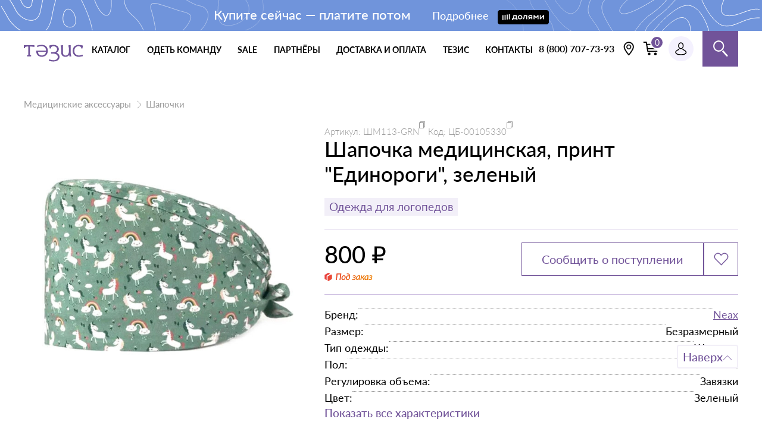

--- FILE ---
content_type: text/html; charset=UTF-8
request_url: https://tezis-shop.ru/catalog/medicinskie-aksessuary/sapocki/tovar-40573
body_size: 22477
content:
<!DOCTYPE html>
<html lang="ru-RU" class="h-100">
<head>
    <meta charset="UTF-8">
    <link rel="preload" href="/fonts/Lato-Regular.woff2" as="font" crossorigin="anonymous">
    <link rel="preload" href="/fonts/Lato-Bold.woff2" as="font" crossorigin="anonymous">
    <link rel="preload" href="/fonts/Lato-Semibold.woff2" as="font" crossorigin="anonymous">
    <meta name="viewport" content="width=device-width, initial-scale=1, shrink-to-fit=no">
    <link rel="apple-touch-icon" sizes="180x180" href="/img/favicon/apple-touch-icon.png">
    <link rel="manifest" href="/img/favicon/site.webmanifest">
    <link rel="icon" href="/img/favicon/favicon.svg" type="image/svg+xml">
    <link rel="icon" href="/img/favicon/favicon.ico">
        <title>Шапочка медицинская, принт &quot;Единороги&quot;, зеленый → купить по низкой цене в интернет-магазине медицинской одежды</title>



        <meta name="description" content="Купить Шапочка медицинская, принт &quot;Единороги&quot;, зеленый по цене 800р → в интернет магазине медицинской одежды «Тезис» →  Большой ассортимент одежды для медиков, врачей, докторов, сотрудников салонов красоты, оптом и в розницу →  Быстрая доставка по Москве, Санкт-Петербургу и всей России">
<meta name="csrf-param" content="_csrf">
<meta name="csrf-token" content="GrluNePY8OVwCulgwbBM0U-d4x4mJd2hWBZn1OV0xRpujANEkOqSuhtfmCWk8Q-CFf6tWBJv7codTiiBkhqzXw==">

<link href="https://tezis-shop.ru/catalog/medicinskie-aksessuary/sapocki/tovar-40573" rel="canonical">
<link href="/css/style.min.css?v=1758193844" rel="stylesheet">    <style class="l-ss-styles">
      .l-ss-c-offer-label-type-available {
        background: var(--s-color-success-light);
      }
    </style>
    <script type="application/ld+json">
      {
        "@context": "https://schema.org",
        "@type": "Organization",
        "name": "Интернет-магазин «Тезис»",
        "url": "https://tezis-shop.ru/",
        "logo": "https://amrita-dent.ru/img/logo.png",
        "contactPoint": {
          "@type": "ContactPoint",
          "telephone": "88007077393",
          "contactType": "customer service",
          "areaServed": "RU",
          "availableLanguage": "Russian"
        },
        "sameAs": [
          "https://t.me/tezisuniform",
          "https://vk.com/tezis_medical_uniform"
        ]
      }
    </script>
</head>
<body>
    <!-- Yandex.Metrika counter -->
    <script type="text/javascript">
        (function(m,e,t,r,i,k,a){m[i]=m[i]||function(){(m[i].a=m[i].a||[]).push(arguments)};
        m[i].l=1*new Date();k=e.createElement(t),a=e.getElementsByTagName(t)[0],k.async=1,k.src=r,a.parentNode.insertBefore(k,a)})
        (window, document, "script", "https://mc.yandex.ru/metrika/tag.js", "ym");

        ym(89546840, "init", {
                clickmap:true,
                trackLinks:true,
                accurateTrackBounce:true,
                webvisor:true,
                trackHash:true,
                ecommerce:"dataLayer"
        });
    </script>
    <noscript><div><img src="https://mc.yandex.ru/watch/89546840" style="position:absolute; left:-9999px;" alt="" /></div></noscript>
    <!-- /Yandex.Metrika counter -->
    <!-- VK pixel -->
    <script type="text/javascript">!function(){var t=document.createElement("script");t.type="text/javascript",t.async=!0,t.src='https://vk.com/js/api/openapi.js?169',t.onload=function(){VK.Retargeting.Init("VK-RTRG-1609096-e9nOB"),VK.Retargeting.Hit()},document.head.appendChild(t)}();</script><noscript><img src="https://vk.com/rtrg?p=VK-RTRG-1609096-e9nOB" style="position:fixed; left:-999px;" alt=""/></noscript>
    <!-- VK pixel -->

<div class="content">
    
<!-- 1 - светло-синий,
     2 - светло-зелёный,
     3 - синий,
     4 - светло-фиолетовый
     -->


<div class="zipper js-zipper-container zipper--pattern-3 ">
    <!-- класс zipper__container--has-modal нужно добавить если попап будет кликабельный -->
    <div class="zipper__container  js-zipper-open
    zipper__container--has-modal">

        <div class="zipper__content">
            <p class="zipper__text">
                <!-- если будет скидка, добавляем тег со скидкой -->
                                Купите сейчас — платите потом                <!-- Если баннер будет кликабельный то выводим этот тег -->
                                    <br class="zipper__break">
                    <span class="zipper__button zipper__button--has-img">
                        Подробнее
                                                    <img class="zipper__icon" src="/uploaded/lightning-notifications/2/icon/1688743897_68169.png" alt="Купите сейчас — платите потом" width="86" height="24">
                                            </span>
                            </p>
        </div>

    </div>

    <!-- если баннер будет кликабельный то выводим сюда этот блок с модалкой -->
        <div class="zipper__modal modal modal--zipper js-zipper-modal">
        <div class="modal__wrapper">
            <button type="button" aria-label="Закрыть" class="modal__close js-zipper-close"></button>
            <div class="modal__content">
                <h2 class="modal__title"> Купите сейчас — платите потом</h2>

                    <p>Не&nbsp;откладывайте покупку до&nbsp;зарплаты: заберите сейчас, оплатите Долями.</p>
                                    <a href="https://tezis-shop.ru/delivery#payment"
                       class="modal__link button">Подробнее</a>
                            </div>
        </div>
    </div>
    </div>


    
<header class="header js-header">
    <div class="header__wrapper container">
        <a href="/" class="header__logo logo">
            <svg class="logo__img" width="110" height="31">
                <use xlink:href="/img/sprite.svg#logo-tezis"></use>
            </svg>
        </a>
        <nav class="header__nav">
            <ul class="header__nav-list list">
                <li class="header__nav-item header__nav-item--sublist">
                    <button class="header__nav-link  header__nav-link--button js-menu-btn" type="button">
                        каталог
                    </button>
                </li>

                <li class="header__nav-item
 ">
                    <a class="header__nav-link" href="/dress-clinic">
                        одеть команду
                    </a>
                </li>


                <li class="header__nav-item
">
                    <a class="header__nav-link" href="/stock">
                        Sale
                    </a>
                </li>

                <li class="header__nav-item
">
                    <a class="header__nav-link" href="/partners">
                        партнёры
                    </a>
                </li>

                <li class="header__nav-item
">
                    <a class="header__nav-link" href="/delivery">
                        доставка и оплата
                    </a>
                </li>
                <li class="header__nav-item
">
                    <a class="header__nav-link" href="/about">
                        тезис
                    </a>
                </li>
                <li class="header__nav-item
">
                    <a class="header__nav-link" href="/contacts">
                        контакты
                    </a>
                </li>
            </ul>
            <button class="header__nav-close"></button>
        </nav>
        <div class="header__user">
            <ul class="header__user-list list">
                <li class="header__user-item">
                    <div class="header__user-tel-buttons js-phones">
                        <a href="tel:+78125098757" class="header__user-tel-button show" data-phone-type="Санкт-Петербург" aria-label="Кнопка номера телефона +7 (812) 509-87-57">
                            <svg class="header__user-phone-icon" width="20" height="20">
                                <use xlink:href="/img/sprite.svg#phone-icon"></use>
                            </svg>
                        </a>
                        <a href="tel:+78007077393" class="header__user-tel-button" data-phone-type="Регион" aria-label="Кнопка номера телефона 8 (800) 707-73-93">
                            <svg class="header__user-phone-icon" width="20" height="20">
                                <use xlink:href="/img/sprite.svg#phone-icon"></use>
                            </svg>
                        </a>
                    </div>
                    <div class="header__user-tel-links js-phones">
                        <a class="header__user-tel show" href="tel:+78125098757" data-phone-type="Санкт-Петербург">+7 (812)
                            509-87-57</a>
                        <a class="header__user-tel" href="tel:+78007077393" data-phone-type="Регион">8 (800)
                            707-73-93</a>
                    </div>
                </li>
                <li class="header__user-item header__user-item--location">
                    <div class="header__user-location location js-location" data-location-ip="109.194.171.145">
                        <button class="location__change-button js-location-ch-button" aria-label="Выбрать свою локацию">
                            <svg class="location__icon" width="18" height="26">
                                <use xlink:href="/img/sprite.svg#location-icon"></use>
                            </svg>
                        </button>
                        <div class="location__position-modal js-location-confirm">
                            <p class="location__question">Ваш город <span class="js-location-city">Санкт-Петербург</span>?</p>
                            <div class="location__btn-wrapper">
                                <button class="location__button location__button--fill js-location-c-button">Да</button>
                                <button class="location__button js-location-ch-button">Выбрать другой</button>
                            </div>
                        </div>
                    </div>
                </li>
                <li class="header__user-item">
                    <a class="header__user-bin" >
                        <span class="header__user-bin-value js-cart-count">0</span>
                        <svg class="header__user-bin-icon" width="28" height="24">
                            <use xlink:href="/img/sprite.svg#bin-icon"></use>
                        </svg>
                    </a>
                </li>
                <li class="header__user-item">
                    <a class="header__user-account


" href="/site/login" aria-label="Профиль пользователя">
                        <img class="header__user-icon" src="/img/icons/user-account.svg" width="20" height="22" alt="Аватар пользователя">
                        <span class="header__user-name"></span>
                    </a>
                </li>
                <li class="header__user-item header__user-item--search js-search">
                    <button class="header__user-button user-search-button user-search-button--header js-search-btn" type="button"></button>
                    <div class="header__user-search search js-search-field">
                        <script type="text/javascript">
                            window.ya_site_path = {
                                serp: "//site.yandex.ru/search/site/catalog/"
                            };
                        </script>
                        <div class="ya-site-form ya-site-form_inited_no" data-bem="{&quot;action&quot;:&quot;https://tezis-shop.ru/search&quot;,&quot;arrow&quot;:false,&quot;bg&quot;:&quot;transparent&quot;,&quot;fontsize&quot;:&quot;15&quot;,&quot;fg&quot;:&quot;#000000&quot;,&quot;language&quot;:&quot;ru&quot;,&quot;logo&quot;:&quot;rb&quot;,&quot;publicname&quot;:&quot;&quot;,&quot;suggest&quot;:true,&quot;target&quot;:&quot;_self&quot;,&quot;tld&quot;:&quot;ru&quot;,&quot;type&quot;:2,&quot;usebigdictionary&quot;:false,&quot;searchid&quot;:2650436,&quot;input_fg&quot;:&quot;#000000&quot;,&quot;input_bg&quot;:&quot;#FFFFFF&quot;,&quot;input_fontStyle&quot;:&quot;normal&quot;,&quot;input_fontWeight&quot;:&quot;normal&quot;,&quot;input_placeholder&quot;:&quot;&quot;,&quot;input_placeholderColor&quot;:&quot;#000000&quot;,&quot;input_borderColor&quot;:&quot;#cbcbcb&quot;,&quot;is_catalog&quot;:true}">
                            <form action="//site.yandex.ru/search/site/catalog/" method="get" target="_self" accept-charset="utf-8">
                                <input type="hidden" name="searchid" value="2650436" />
                                <input type="hidden" name="l10n" value="ru" />
                                <input type="hidden" name="reqenc" value="" />
                                <input type="search" name="text" value="" />
                                <input type="submit" value="Найти" style="outline: 0 !important;font-size: 15px !important;background: #fff !important;color: #000 !important;height: 32px !important;padding: 6px 15px 7px !important;border: 1px solid #cbcbcb;margin: 0 0 0 -1px;border-radius: 0 3px 3px 0;" />
                            </form>
                        </div>
                        <script type="text/javascript">
                            (function(w, d, c) {
                                var s = d.createElement('script'),
                                    h = d.getElementsByTagName('script')[0],
                                    e = d.documentElement;
                                if ((' ' + e.className + ' ').indexOf(' ya-page_js_yes ') === -1) {
                                    e.className += ' ya-page_js_yes';
                                }
                                s.type = 'text/javascript';
                                s.async = true;
                                s.charset = 'utf-8';
                                s.src = (d.location.protocol === 'https:' ? 'https:' : 'http:') + '//site.yandex.net/v2.0/js/all.js';
                                h.parentNode.insertBefore(s, h);
                                (w[c] || (w[c] = [])).push(function() {
                                    Ya.Site.Form.init()
                                })
                            })(window, document, 'yandex_site_callbacks');
                        </script>
                    </div>
                </li>
            </ul>
            <button class="header__burger-button js-menu-btn" type="button"></button>
        </div>
    </div>

    <div class="header__menu menu js-menu">
        <div class="menu__container container">

            <button class="menu__close js-menu-close" type="button" aria-label="Закрыть меню"></button>

                        <nav class="menu__list">
                
                    <div class="menu__wrap menu__wrap--no-margin">
                        <a href="/catalog/muzhskaya-medicinskaya-odezhda" class="menu__link menu__link--category menu__link--opened menu__link--main">
                            <span class="menu__link-text">Мужская медицинская одежда</span>
                                                            <picture class="menu__picture">
                                                                            <source media="(max-width: 767px)" type="image/webp" srcset="/uploaded/category/132/img_menu_tezis_mobile/1699438596_29027.webp">
                                        <source media="(max-width: 767px)" srcset="/uploaded/category/132/img_menu_tezis_mobile/1699438596_29027.png">
                                                                        <source type="image/webp" srcset="/uploaded/category/132/img_menu_tezis/1699431999_26863.webp">
                                    <img src="/uploaded/category/132/img_menu_tezis/1699431999_26863.png" alt="Мужская медицинская одежда" width="233" height="120" class="menu__img">
                                </picture>
                                                    </a>
                                                    <a href="/catalog/muzhskaya-medicinskaya-odezhda/bluzy-man" class="menu__link">Блузы</a>
                                                    <a href="/catalog/muzhskaya-medicinskaya-odezhda/bruki-dzinsy" class="menu__link">Брюки, джинсы</a>
                                                    <a href="/catalog/muzhskaya-medicinskaya-odezhda/kostumy-pidzaki-kurtki-kombinezony" class="menu__link">Костюмы, пиджаки, куртки, комбинезоны</a>
                                                    <a href="/catalog/muzhskaya-medicinskaya-odezhda/polo-rubashki-man" class="menu__link">Поло, рубашки, рубашки-поло</a>
                                                    <a href="/catalog/muzhskaya-medicinskaya-odezhda/topy-tolstovki" class="menu__link">Топы, толстовки</a>
                                                    <a href="/catalog/muzhskaya-medicinskaya-odezhda/tuniki-man" class="menu__link">Туники</a>
                                                    <a href="/catalog/muzhskaya-medicinskaya-odezhda/futbolki" class="menu__link">Футболки</a>
                                                    <a href="/catalog/muzhskaya-medicinskaya-odezhda/halaty" class="menu__link">Халаты</a>
                                            </div>
                
                    <div class="menu__wrap menu__wrap--no-margin">
                        <a href="/catalog/zhenskaya-medicinskaya-odezhda" class="menu__link menu__link--category menu__link--opened menu__link--main">
                            <span class="menu__link-text">Женская медицинская одежда</span>
                                                            <picture class="menu__picture">
                                                                            <source media="(max-width: 767px)" type="image/webp" srcset="/uploaded/category/135/img_menu_tezis_mobile/1711962156_28538.webp">
                                        <source media="(max-width: 767px)" srcset="/uploaded/category/135/img_menu_tezis_mobile/1711962156_28538.png">
                                                                        <source type="image/webp" srcset="/uploaded/category/135/img_menu_tezis/1711962156_84460.webp">
                                    <img src="/uploaded/category/135/img_menu_tezis/1711962156_84460.png" alt="Женская медицинская одежда" width="233" height="120" class="menu__img">
                                </picture>
                                                    </a>
                                                    <a href="/catalog/zhenskaya-medicinskaya-odezhda/bluzy" class="menu__link">Блузы</a>
                                                    <a href="/catalog/zhenskaya-medicinskaya-odezhda/bruki-yubki" class="menu__link">Брюки, джоггеры</a>
                                                    <a href="/catalog/zhenskaya-medicinskaya-odezhda/zhilety" class="menu__link">Жилеты</a>
                                                    <a href="/catalog/zhenskaya-medicinskaya-odezhda/kombinezony-kostumy" class="menu__link">Комбинезоны</a>
                                                    <a href="/catalog/zhenskaya-medicinskaya-odezhda/kurtki-zhilety" class="menu__link">Куртки, пиджаки, жакеты</a>
                                                    <a href="/catalog/zhenskaya-medicinskaya-odezhda/platya" class="menu__link">Платья</a>
                                                    <a href="/catalog/zhenskaya-medicinskaya-odezhda/polo-rubaski-rubaski-polo" class="menu__link">Поло, рубашки</a>
                                                    <a href="/catalog/zhenskaya-medicinskaya-odezhda/svitshoty-tolstovki-khudi" class="menu__link">Свитшоты, толстовки, худи</a>
                                                    <a href="/catalog/zhenskaya-medicinskaya-odezhda/meditsinskie-topy" class="menu__link">Топы</a>
                                                    <a href="/catalog/zhenskaya-medicinskaya-odezhda/tuniki" class="menu__link">Туники</a>
                                                    <a href="/catalog/zhenskaya-medicinskaya-odezhda/topy-futbolki" class="menu__link">Футболки, толстовки</a>
                                                    <a href="/catalog/zhenskaya-medicinskaya-odezhda/halaty-platya" class="menu__link">Халаты</a>
                                                    <a href="/catalog/zhenskaya-medicinskaya-odezhda/yubki" class="menu__link">Юбки</a>
                                            </div>
                
                    <div class="menu__wrap ">
                        <a href="/catalog/uniseks-medicinskaa-odezda" class="menu__link menu__link--category menu__link--opened ">
                            <span class="menu__link-text">Унисекс медицинская одежда </span>
                                                            <picture class="menu__picture">
                                                                            <source media="(max-width: 767px)" type="image/webp" srcset="/uploaded/category/357/img_menu_tezis_mobile/1699438675_84964.webp">
                                        <source media="(max-width: 767px)" srcset="/uploaded/category/357/img_menu_tezis_mobile/1699438675_84964.png">
                                                                        <source type="image/webp" srcset="/uploaded/category/357/img_menu_tezis/1699432059_33446.webp">
                                    <img src="/uploaded/category/357/img_menu_tezis/1699432059_33446.png" alt="Унисекс медицинская одежда " width="233" height="120" class="menu__img">
                                </picture>
                                                    </a>
                                                    <a href="/catalog/uniseks-medicinskaa-odezda/topy" class="menu__link">Топы, футболки</a>
                                            </div>
                
                    <div class="menu__wrap ">
                        <a href="/catalog/medicinskaya-obuv" class="menu__link menu__link--category menu__link--opened ">
                            <span class="menu__link-text">Медицинская обувь</span>
                                                            <picture class="menu__picture">
                                                                            <source media="(max-width: 767px)" type="image/webp" srcset="/uploaded/category/136/img_menu_tezis_mobile/1699438662_34867.webp">
                                        <source media="(max-width: 767px)" srcset="/uploaded/category/136/img_menu_tezis_mobile/1699438662_34867.png">
                                                                        <source type="image/webp" srcset="/uploaded/category/136/img_menu_tezis/1699432102_36437.webp">
                                    <img src="/uploaded/category/136/img_menu_tezis/1699432102_36437.png" alt="Медицинская обувь" width="233" height="120" class="menu__img">
                                </picture>
                                                    </a>
                                            </div>
                
                    <div class="menu__wrap ">
                        <a href="/catalog/medicinskie-aksessuary" class="menu__link menu__link--category menu__link--opened ">
                            <span class="menu__link-text">Медицинские аксессуары</span>
                                                            <picture class="menu__picture">
                                                                            <source media="(max-width: 767px)" type="image/webp" srcset="/uploaded/category/360/img_menu_tezis_mobile/1699438647_28305.webp">
                                        <source media="(max-width: 767px)" srcset="/uploaded/category/360/img_menu_tezis_mobile/1699438647_28305.png">
                                                                        <source type="image/webp" srcset="/uploaded/category/360/img_menu_tezis/1699432152_32268.webp">
                                    <img src="/uploaded/category/360/img_menu_tezis/1699432152_32268.png" alt="Медицинские аксессуары" width="233" height="120" class="menu__img">
                                </picture>
                                                    </a>
                                                    <a href="/catalog/medicinskie-aksessuary/beidzi" class="menu__link">Бейджи</a>
                                                    <a href="/catalog/medicinskie-aksessuary/znachki" class="menu__link">Значки</a>
                                                    <a href="/catalog/medicinskie-aksessuary/noski" class="menu__link">Носки</a>
                                                    <a href="/catalog/medicinskie-aksessuary/poyasa" class="menu__link">Пояса</a>
                                                    <a href="/catalog/medicinskie-aksessuary/sapocki" class="menu__link">Шапочки</a>
                                            </div>
                
                <div class="menu__wrap menu__wrap--certificate">
                    <a href="/certificate" class="menu__link menu__link--category menu__link--opened">
                        <span class="menu__link-text">Подарочный сертификат</span>

                        <picture>
                            <source srcset="/img/menu/gift-certificate.webp" type="image/webp">
                            <img src="/img/menu/gift-certificate.png" alt="" width="233" height="120" class="menu__img">
                        </picture>
                    </a>
                </div>

            </nav>

            <nav class="menu__nav">
                <a href="/dress-clinic" class="menu__link menu__link--nav">Одеть клинику</a>
                <a href="/stock" class="menu__link menu__link--nav">Акции</a>
                <a href="/about" class="menu__link menu__link--nav">Тезис</a>
                <a href="/delivery" class="menu__link menu__link--nav">Доставка и оплата</a>
                <a href="/contacts" class="menu__link menu__link--nav">Контакты</a>
            </nav>

                            <section class="menu__section menu__section--colors">
                    <div class="menu__section-head">
                        <h2 class="menu__title">по цвету</h2>
                    </div>

                    <div class="menu__colors">
                                                    <a href="/color-group/belaya-medicinskaya-odezhda-i-obuv" class="color">
                                <span class="color__box" style="background-color:#ffffff;"></span>
                                Белый                            </a>
                                                    <a href="/color-group/vinnaya-medicinskaya-odezhda-i-obuv" class="color">
                                <span class="color__box" style="background-color:#8c1540;"></span>
                                Винный                            </a>
                                                    <a href="/color-group/golubaya-medicinskaya-odezhda-i-obuv" class="color">
                                <span class="color__box" style="background-color:#38acea;"></span>
                                Голубой                            </a>
                                                    <a href="/color-group/olivkovaya-medicinskaya-odezhda-i-obuv" class="color">
                                <span class="color__box" style="background-color:#a7a18b;"></span>
                                Оливковый                            </a>
                                                    <a href="/color-group/seraya-medicinskaya-odezhda-i-obuv" class="color">
                                <span class="color__box" style="background-color:#6f717e;"></span>
                                Серый                            </a>
                                                    <a href="/color-group/sero-bezhevaya-medicinskaya-odezhda-i-obuv" class="color">
                                <span class="color__box" style="background-color:#b7aabb;"></span>
                                Серо-бежевый                            </a>
                                                    <a href="/color-group/sinyaya-medicinskaya-odezhda-i-obuv" class="color">
                                <span class="color__box" style="background-color:#445188;"></span>
                                Синий                            </a>
                                                    <a href="/color-group/temno-sinyaya-medicinskaya-odezhda-i-obuv" class="color">
                                <span class="color__box" style="background-color:#202451;"></span>
                                Тёмно-синий                            </a>
                                                    <a href="/color-group/chernaya-medicinskaya-odezhda-i-obuv" class="color">
                                <span class="color__box" style="background-color:#000000;"></span>
                                Чёрный                            </a>
                        

                    </div>
                </section>
            
                            <section class="menu__section menu__section--subcategory">
                    <div class="menu__section-head">
                        <h2 class="menu__title">Подборки</h2>
                        <a href="/collections" class="menu__link menu__link--purple">все подборки</a>
                    </div>

                    <div class="subcategory">
                        <div class="subcategory__swiper-container subcategory__swiper-container--no-margin subcategory__swiper-container--menu">
                            <div class="subcategory__wrapper subcategory__wrapper--menu swiper js-subcategory-menu-swiper">
                                <div class="subcategory__list subcategory__list--menu subcategory__list--no-padding swiper-wrapper">
                                                                            <div class="subcategory__item subcategory__item--menu swiper-slide">
                                            <a class="subcategory__item-link subcategory__item-link--menu" href="/catalog/new-collection">
                                                <picture class="subcategory__picture subcategory__picture--menu">
                                                                                                            <source type="image/webp" srcset="/uploaded/collections/25/1724019409_13663.webp">
                                                                                                        <img class="subcategory__item-img subcategory__item-img--menu" src="/uploaded/collections/25/1724019409_13663.jpg" width="447" height="247" alt="Новая коллекция">
                                                </picture>
                                                <p class="subcategory__item-title subcategory__item-title--menu">Новая коллекция</p>
                                            </a>
                                        </div>
                                                                            <div class="subcategory__item subcategory__item--menu swiper-slide">
                                            <a class="subcategory__item-link subcategory__item-link--menu" href="/catalog/khirurgam">
                                                <picture class="subcategory__picture subcategory__picture--menu">
                                                                                                            <source type="image/webp" srcset="/uploaded/collections/5/1695371210_55075.webp">
                                                                                                        <img class="subcategory__item-img subcategory__item-img--menu" src="/uploaded/collections/5/1695371210_55075.png" width="447" height="247" alt="Хирургам">
                                                </picture>
                                                <p class="subcategory__item-title subcategory__item-title--menu">Хирургам</p>
                                            </a>
                                        </div>
                                                                            <div class="subcategory__item subcategory__item--menu swiper-slide">
                                            <a class="subcategory__item-link subcategory__item-link--menu" href="/catalog/studentam">
                                                <picture class="subcategory__picture subcategory__picture--menu">
                                                                                                            <source type="image/webp" srcset="/uploaded/collections/6/1695372293_97576.webp">
                                                                                                        <img class="subcategory__item-img subcategory__item-img--menu" src="/uploaded/collections/6/1695372293_97576.png" width="447" height="247" alt="Студентам">
                                                </picture>
                                                <p class="subcategory__item-title subcategory__item-title--menu">Студентам</p>
                                            </a>
                                        </div>
                                                                            <div class="subcategory__item subcategory__item--menu swiper-slide">
                                            <a class="subcategory__item-link subcategory__item-link--menu" href="/catalog/plus-size">
                                                <picture class="subcategory__picture subcategory__picture--menu">
                                                                                                            <source type="image/webp" srcset="/uploaded/collections/7/1695372320_42218.webp">
                                                                                                        <img class="subcategory__item-img subcategory__item-img--menu" src="/uploaded/collections/7/1695372320_42218.png" width="447" height="247" alt="Plus size">
                                                </picture>
                                                <p class="subcategory__item-title subcategory__item-title--menu">Plus size</p>
                                            </a>
                                        </div>
                                                                            <div class="subcategory__item subcategory__item--menu swiper-slide">
                                            <a class="subcategory__item-link subcategory__item-link--menu" href="/catalog/beauty-industriya">
                                                <picture class="subcategory__picture subcategory__picture--menu">
                                                                                                            <source type="image/webp" srcset="/uploaded/collections/8/1695372351_66140.webp">
                                                                                                        <img class="subcategory__item-img subcategory__item-img--menu" src="/uploaded/collections/8/1695372351_66140.png" width="447" height="247" alt="Beauty индустрия">
                                                </picture>
                                                <p class="subcategory__item-title subcategory__item-title--menu">Beauty индустрия</p>
                                            </a>
                                        </div>
                                                                            <div class="subcategory__item subcategory__item--menu swiper-slide">
                                            <a class="subcategory__item-link subcategory__item-link--menu" href="/catalog/yarkaya-odezhda">
                                                <picture class="subcategory__picture subcategory__picture--menu">
                                                                                                            <source type="image/webp" srcset="/uploaded/collections/9/1695372379_91531.webp">
                                                                                                        <img class="subcategory__item-img subcategory__item-img--menu" src="/uploaded/collections/9/1695372379_91531.png" width="447" height="247" alt="Яркая одежда">
                                                </picture>
                                                <p class="subcategory__item-title subcategory__item-title--menu">Яркая одежда</p>
                                            </a>
                                        </div>
                                                                            <div class="subcategory__item subcategory__item--menu swiper-slide">
                                            <a class="subcategory__item-link subcategory__item-link--menu" href="/catalog/stretch">
                                                <picture class="subcategory__picture subcategory__picture--menu">
                                                                                                            <source type="image/webp" srcset="/uploaded/collections/10/1695372403_86171.webp">
                                                                                                        <img class="subcategory__item-img subcategory__item-img--menu" src="/uploaded/collections/10/1695372403_86171.png" width="447" height="247" alt="Stretch">
                                                </picture>
                                                <p class="subcategory__item-title subcategory__item-title--menu">Stretch</p>
                                            </a>
                                        </div>
                                                                            <div class="subcategory__item subcategory__item--menu swiper-slide">
                                            <a class="subcategory__item-link subcategory__item-link--menu" href="/catalog/odezhda-dlya-stomatologov">
                                                <picture class="subcategory__picture subcategory__picture--menu">
                                                                                                            <source type="image/webp" srcset="/uploaded/collections/11/1705653751_20939.webp">
                                                                                                        <img class="subcategory__item-img subcategory__item-img--menu" src="/uploaded/collections/11/1705653751_20939.jpg" width="447" height="247" alt="Одежда для стоматологов">
                                                </picture>
                                                <p class="subcategory__item-title subcategory__item-title--menu">Одежда для стоматологов</p>
                                            </a>
                                        </div>
                                                                            <div class="subcategory__item subcategory__item--menu swiper-slide">
                                            <a class="subcategory__item-link subcategory__item-link--menu" href="/catalog/odezhda-dlya-pediatrov">
                                                <picture class="subcategory__picture subcategory__picture--menu">
                                                                                                            <source type="image/webp" srcset="/uploaded/collections/12/1705653786_60404.webp">
                                                                                                        <img class="subcategory__item-img subcategory__item-img--menu" src="/uploaded/collections/12/1705653786_60404.jpg" width="447" height="247" alt="Одежда для педиатров">
                                                </picture>
                                                <p class="subcategory__item-title subcategory__item-title--menu">Одежда для педиатров</p>
                                            </a>
                                        </div>
                                                                            <div class="subcategory__item subcategory__item--menu swiper-slide">
                                            <a class="subcategory__item-link subcategory__item-link--menu" href="/catalog/meditsinskaya-odezhda-dlya-laboratoriy">
                                                <picture class="subcategory__picture subcategory__picture--menu">
                                                                                                            <source type="image/webp" srcset="/uploaded/collections/13/1705653826_52227.webp">
                                                                                                        <img class="subcategory__item-img subcategory__item-img--menu" src="/uploaded/collections/13/1705653826_52227.jpg" width="447" height="247" alt="Медицинская одежда для лабораторий">
                                                </picture>
                                                <p class="subcategory__item-title subcategory__item-title--menu">Медицинская одежда для лабораторий</p>
                                            </a>
                                        </div>
                                                                            <div class="subcategory__item subcategory__item--menu swiper-slide">
                                            <a class="subcategory__item-link subcategory__item-link--menu" href="/catalog/odezhda-dlya-farmatsevtov">
                                                <picture class="subcategory__picture subcategory__picture--menu">
                                                                                                            <source type="image/webp" srcset="/uploaded/collections/16/1706293354_22406.webp">
                                                                                                        <img class="subcategory__item-img subcategory__item-img--menu" src="/uploaded/collections/16/1706293354_22406.jpg" width="447" height="247" alt="Одежда для фармацевтов">
                                                </picture>
                                                <p class="subcategory__item-title subcategory__item-title--menu">Одежда для фармацевтов</p>
                                            </a>
                                        </div>
                                                                            <div class="subcategory__item subcategory__item--menu swiper-slide">
                                            <a class="subcategory__item-link subcategory__item-link--menu" href="/catalog/odezhda-dlya-veterinarov">
                                                <picture class="subcategory__picture subcategory__picture--menu">
                                                                                                            <source type="image/webp" srcset="/uploaded/collections/17/1706795041_46652.webp">
                                                                                                        <img class="subcategory__item-img subcategory__item-img--menu" src="/uploaded/collections/17/1706795041_46652.jpg" width="447" height="247" alt="Одежда для ветеринаров">
                                                </picture>
                                                <p class="subcategory__item-title subcategory__item-title--menu">Одежда для ветеринаров</p>
                                            </a>
                                        </div>
                                                                            <div class="subcategory__item subcategory__item--menu swiper-slide">
                                            <a class="subcategory__item-link subcategory__item-link--menu" href="/catalog/forma-dlya-massazhistov">
                                                <picture class="subcategory__picture subcategory__picture--menu">
                                                                                                            <source type="image/webp" srcset="/uploaded/collections/18/1711706491_73763.webp">
                                                                                                        <img class="subcategory__item-img subcategory__item-img--menu" src="/uploaded/collections/18/1711706491_73763.jpg" width="447" height="247" alt="Форма для массажистов">
                                                </picture>
                                                <p class="subcategory__item-title subcategory__item-title--menu">Форма для массажистов</p>
                                            </a>
                                        </div>
                                                                            <div class="subcategory__item subcategory__item--menu swiper-slide">
                                            <a class="subcategory__item-link subcategory__item-link--menu" href="/catalog/odezhda-dlya-spa-salonov">
                                                <picture class="subcategory__picture subcategory__picture--menu">
                                                                                                            <source type="image/webp" srcset="/uploaded/collections/19/1711706511_35858.webp">
                                                                                                        <img class="subcategory__item-img subcategory__item-img--menu" src="/uploaded/collections/19/1711706511_35858.jpg" width="447" height="247" alt="Одежда для Спа-салонов">
                                                </picture>
                                                <p class="subcategory__item-title subcategory__item-title--menu">Одежда для Спа-салонов</p>
                                            </a>
                                        </div>
                                                                            <div class="subcategory__item subcategory__item--menu swiper-slide">
                                            <a class="subcategory__item-link subcategory__item-link--menu" href="/catalog/odezhda-dlya-logopedov">
                                                <picture class="subcategory__picture subcategory__picture--menu">
                                                                                                            <source type="image/webp" srcset="/uploaded/collections/20/1711706526_46295.webp">
                                                                                                        <img class="subcategory__item-img subcategory__item-img--menu" src="/uploaded/collections/20/1711706526_46295.jpg" width="447" height="247" alt="Одежда для логопедов">
                                                </picture>
                                                <p class="subcategory__item-title subcategory__item-title--menu">Одежда для логопедов</p>
                                            </a>
                                        </div>
                                                                            <div class="subcategory__item subcategory__item--menu swiper-slide">
                                            <a class="subcategory__item-link subcategory__item-link--menu" href="/catalog/odezhda-dlya-masterov-manikyura">
                                                <picture class="subcategory__picture subcategory__picture--menu">
                                                                                                            <source type="image/webp" srcset="/uploaded/collections/21/1711706543_18756.webp">
                                                                                                        <img class="subcategory__item-img subcategory__item-img--menu" src="/uploaded/collections/21/1711706543_18756.jpg" width="447" height="247" alt="Для мастеров маникюра">
                                                </picture>
                                                <p class="subcategory__item-title subcategory__item-title--menu">Для мастеров маникюра</p>
                                            </a>
                                        </div>
                                                                            <div class="subcategory__item subcategory__item--menu swiper-slide">
                                            <a class="subcategory__item-link subcategory__item-link--menu" href="/catalog/forma-dlya-kardiologov">
                                                <picture class="subcategory__picture subcategory__picture--menu">
                                                                                                            <source type="image/webp" srcset="/uploaded/collections/22/1711706556_21510.webp">
                                                                                                        <img class="subcategory__item-img subcategory__item-img--menu" src="/uploaded/collections/22/1711706556_21510.jpg" width="447" height="247" alt="Для кардиологов">
                                                </picture>
                                                <p class="subcategory__item-title subcategory__item-title--menu">Для кардиологов</p>
                                            </a>
                                        </div>
                                                                            <div class="subcategory__item subcategory__item--menu swiper-slide">
                                            <a class="subcategory__item-link subcategory__item-link--menu" href="/catalog/forma-sanitarov">
                                                <picture class="subcategory__picture subcategory__picture--menu">
                                                                                                            <source type="image/webp" srcset="/uploaded/collections/23/1711706569_88029.webp">
                                                                                                        <img class="subcategory__item-img subcategory__item-img--menu" src="/uploaded/collections/23/1711706569_88029.jpg" width="447" height="247" alt="Форма санитаров">
                                                </picture>
                                                <p class="subcategory__item-title subcategory__item-title--menu">Форма санитаров</p>
                                            </a>
                                        </div>
                                                                            <div class="subcategory__item subcategory__item--menu swiper-slide">
                                            <a class="subcategory__item-link subcategory__item-link--menu" href="/catalog/odezhda-dlya-medsester-i-medbratyev">
                                                <picture class="subcategory__picture subcategory__picture--menu">
                                                                                                            <source type="image/webp" srcset="/uploaded/collections/14/1705654447_59744.webp">
                                                                                                        <img class="subcategory__item-img subcategory__item-img--menu" src="/uploaded/collections/14/1705654447_59744.jpg" width="447" height="247" alt="Одежда для медсестёр и медбратьев">
                                                </picture>
                                                <p class="subcategory__item-title subcategory__item-title--menu">Одежда для медсестёр и медбратьев</p>
                                            </a>
                                        </div>
                                                                            <div class="subcategory__item subcategory__item--menu swiper-slide">
                                            <a class="subcategory__item-link subcategory__item-link--menu" href="/catalog/dlya-grumerov">
                                                <picture class="subcategory__picture subcategory__picture--menu">
                                                                                                            <source type="image/webp" srcset="/uploaded/collections/24/1711706584_34490.webp">
                                                                                                        <img class="subcategory__item-img subcategory__item-img--menu" src="/uploaded/collections/24/1711706584_34490.jpg" width="447" height="247" alt="Для грумеров">
                                                </picture>
                                                <p class="subcategory__item-title subcategory__item-title--menu">Для грумеров</p>
                                            </a>
                                        </div>
                                                                            <div class="subcategory__item subcategory__item--menu swiper-slide">
                                            <a class="subcategory__item-link subcategory__item-link--menu" href="/catalog/odezhda-dlya-administratorov-klinik">
                                                <picture class="subcategory__picture subcategory__picture--menu">
                                                                                                            <source type="image/webp" srcset="/uploaded/collections/15/1705876735_77593.webp">
                                                                                                        <img class="subcategory__item-img subcategory__item-img--menu" src="/uploaded/collections/15/1705876735_77593.jpg" width="447" height="247" alt="Одежда для администраторов клиник">
                                                </picture>
                                                <p class="subcategory__item-title subcategory__item-title--menu">Одежда для администраторов клиник</p>
                                            </a>
                                        </div>
                                                                    </div>
                            </div>

                            <button class="subcategory__button subcategory__button--center subcategory__button--prev arrow-button arrow-button--white no-tab no-mobile" type="button" aria-label="Следующий слайд">
                                <svg class="arrow-button__icon arrow-button__icon--prev" width="14" height="25">
                                    <use xlink:href="/img/sprite.svg#arrow-icon"></use>
                                </svg>
                            </button>
                            <button class="subcategory__button subcategory__button--center subcategory__button--next arrow-button arrow-button--white no-tab no-mobile" type="button" aria-label="Следующий слайд">
                                <svg class="arrow-button__icon" width="14" height="25">
                                    <use xlink:href="/img/sprite.svg#arrow-icon"></use>
                                </svg>
                            </button>

                        </div>

                    </div>
                </section>
            

            <a href="/stock" class="menu__stock stock-promo stock-promo--menu">
                            <div class="stock-promo__content">
                    <h2 class="stock-promo__title">Распродажа<br> от&nbsp;Тезис</h2>
                </div>
    
                <picture class="stock-promo__picture">
                    <source media="(max-width: 767px)" srcset="/img/stock-promo/present-menu-mobile.webp" type="image/webp">
                    <source media="(max-width: 767px)" srcset="/img/stock-promo/present-menu-mobile.png">
                    <source media="(max-width: 1199px)" srcset="/img/stock-promo/present-menu-tablet.webp" type="image/webp">
                    <source media="(max-width: 1199px)" srcset="/img/stock-promo/present-menu-tablet.png">
                    <source srcset="/img/stock-promo/present-menu.webp" type="image/webp">
                    <img src="/img/stock-promo/present-menu.png" alt="" width="652" height="242" class="stock-promo__img">
                </picture>
                        </a>
            
            <section class="menu__section menu__section--certificate menu__section--reverse">
                <a href="/certificate" class="menu__link menu__link--category menu__link--main menu__link--opened menu__link--small">
                    <span class="menu__link-text">Подарочный сертификат</span>
                    <picture>
                        <source srcset="/img/menu/gift-certificate.webp" type="image/webp">
                        <img src="/img/menu/gift-certificate.png" alt="" width="233" height="120" class="menu__img">
                    </picture>
                </a>
            </section>

                            <section class="menu__section menu__section--brands menu__section--reverse">
                    <div class="menu__section-head">
                        <h2 class="menu__title menu__title--hidden">Бренды</h2>
                        <a href="/brand" class="menu__link menu__link--purple">все бренды</a>
                    </div>
                    
                    <div class="popular-brands">
                        <ul class="popular-brands__list popular-brands__list--menu">
                                                            <li class="popular-brands__item popular-brands__item--height-auto">
                                    <a class="popular-brands__link" href="/brand/august-wood">
                                        <picture>
                                            <source type="image/webp" srcset="/uploaded/brand/124/img/1626097186_77641.webp">
                                            <img class="popular-brands__img" src="/uploaded/brand/124/img/1626097186_77641.jpg" width="70" height="60" alt="AUGUST WOOD">
                                        </picture>
                                    </a>
                                </li>
                                                            <li class="popular-brands__item popular-brands__item--height-auto">
                                    <a class="popular-brands__link" href="/brand/crocs">
                                        <picture>
                                            <source type="image/webp" srcset="/uploaded/brand/150/img/1666281369_11702.webp">
                                            <img class="popular-brands__img" src="/uploaded/brand/150/img/1666281369_11702.jpg" width="70" height="60" alt="Crocs">
                                        </picture>
                                    </a>
                                </li>
                                                            <li class="popular-brands__item popular-brands__item--height-auto">
                                    <a class="popular-brands__link" href="/brand/doctor-big">
                                        <picture>
                                            <source type="image/webp" srcset="/uploaded/brand/205/img/1692003825_74088.webp">
                                            <img class="popular-brands__img" src="/uploaded/brand/205/img/1692003825_74088.png" width="70" height="60" alt="Doctor Big">
                                        </picture>
                                    </a>
                                </li>
                                                            <li class="popular-brands__item popular-brands__item--height-auto">
                                    <a class="popular-brands__link" href="/brand/milka">
                                        <picture>
                                            <source type="image/webp" srcset="/uploaded/brand/181/img/1662990172_48331.webp">
                                            <img class="popular-brands__img" src="/uploaded/brand/181/img/1662990172_48331.jpg" width="70" height="60" alt="Milka">
                                        </picture>
                                    </a>
                                </li>
                                                            <li class="popular-brands__item popular-brands__item--height-auto">
                                    <a class="popular-brands__link" href="/brand/pulse">
                                        <picture>
                                            <source type="image/webp" srcset="/uploaded/brand/28/img/1608253806_14742.webp">
                                            <img class="popular-brands__img" src="/uploaded/brand/28/img/1608253806_14742.jpg" width="70" height="60" alt="Pulse">
                                        </picture>
                                    </a>
                                </li>
                                                            <li class="popular-brands__item popular-brands__item--height-auto">
                                    <a class="popular-brands__link" href="/brand/white-wears">
                                        <picture>
                                            <source type="image/webp" srcset="/uploaded/brand/49/img/1608254140_96780.webp">
                                            <img class="popular-brands__img" src="/uploaded/brand/49/img/1608254140_96780.jpg" width="70" height="60" alt="White Wears">
                                        </picture>
                                    </a>
                                </li>
                                                    </ul>
                    </div>
                </section>
            
        </div>
    </div>
</header>

    
    

<main class="main js-main main--padding
">


            <ul class="breadcrumb list container">
                                                <li class="breadcrumb__item">
                        <a href="/catalog/medicinskie-aksessuary" class="breadcrumb__link">Медицинские аксессуары</a>
                    </li>
                                                                <li class="breadcrumb__item">
                        <a href="/catalog/medicinskie-aksessuary/sapocki" class="breadcrumb__link">Шапочки</a>
                    </li>
                                    </ul>
    

    <section class="main__product product js-card js-product" data-id="40573">
                  <div itemscope itemtype="http://schema.org/Product">
            <meta itemprop="name"
              content="Шапочка медицинская, принт "Единороги", зеленый">
                                  <div itemscope itemprop="offers" itemtype="http://schema.org/Offer">
                    <meta itemprop="price" content="800">
                    <meta itemprop="priceCurrency" content="RUB">
                    <link itemprop="url" href="https://tezis-shop.ru/catalog/medicinskie-aksessuary/sapocki/tovar-40573">
                                                                          <meta itemprop="availability" content="PreOrder">
                                                                  </div>
                              <meta itemprop="sku" content="ШМ113-GRN">
              <meta itemprop="description" content="Купить Шапочка медицинская, принт "Единороги", зеленый по цене 800 → в интернет магазине медицинской одежды «Тезис» →  Большой ассортимент одежды для медиков, врачей, докторов, сотрудников салонов красоты, оптом и в розницу →  Быстрая доставка по Москве, Санкт-Петербургу и всей России">
              <link itemprop="image" property="image"
                href="https://tezis-shop.ru/import_files/c3/c3226b994df911ed9f513c7c3f12c217_ef94079f4ec911ed9f513c7c3f12c217.jpeg"
                content="https://tezis-shop.ru/import_files/c3/c3226b994df911ed9f513c7c3f12c217_ef94079f4ec911ed9f513c7c3f12c217.jpeg">
            </div>
                <div class="product__wrapper container">
            <div class="product__inner">
                <div class="product__slider-wrap swiper js-swiper-product">
                    <ul id="product-gallery" class="product__images swiper-wrapper">
                                                    <li class="product__images-item swiper-slide">
                                                                  <a data-pswp-src="/import_files/c3/c3226b994df911ed9f513c7c3f12c217_ef94079f4ec911ed9f513c7c3f12c217.jpeg?v=1769401215" class="product__gallery-item" data-pswp-width="665" data-pswp-height="665"
                                    data-type="image">
                                                                    <picture>
                                        <source type="image/webp" srcset="/import_files/thumbnails/1e/1efac6ca5b79f46c439b453c163eb037.webp?v=1769401215">
                                        <img class="product__images-img js-card-img" width="665" height="665"
                                             src="/import_files/thumbnails/1e/1efac6ca5b79f46c439b453c163eb037.jpg?v=1769401215"
                                             alt="Шапочка медицинская, принт "Единороги", зеленый">
                                    </picture>
                                                                  </a>
                                                            </li>
                        
                    </ul>
                    <div class="product__pagination control-pagination"></div>
                </div>
            </div>
            <div class="product__info js-product-info">
                <ul class="product__info-id list">
                    <li class="product__info-id-item">
                        Артикул: <span tabindex="0" class="copy copy--product js-copy js-product-vendor"
                                       data-copy="ШМ113-GRN">ШМ113-GRN                                    <span class="copy__hint js-hint">Артикул скопирован</span>
                                </span>
                    </li>
                    <li class="product__info-id-item">
                        Код: <span tabindex="0" class="copy copy--product js-copy js-product-code"
                                   data-copy="ЦБ-00105330">ЦБ-00105330                                <span class="copy__hint js-hint">Код скопирован</span>
                            </span>
                    </li>
                </ul>
                <h1 class="product__info-title section-title heading js-card-name js-product-name">
                    Шапочка медицинская, принт "Единороги", зеленый                </h1>
                <p class="product__info-desc">
                                    </p>

                                <div class="product__tags">

                                            <a href="/catalog/odezhda-dlya-logopedov" class="tag">Одежда для логопедов</a>
                                    </div>


                

                <div class="product__form">
                                                            <div class="product__summary-wrapper js-product-summary">
                        <div class="product__summary">
                            <div class="product__price-box">
                                                                    <div class="product__form-price">
                                        <p class="product__price js-card-price js-price-block"
                                           data-price="800">800                                            <span class="rouble">₽</span>
                                        </p>
                                    </div>


                                                                                                    
                                        <p class="product__status card__status card__status--request js-product-status">
                                            <span class="visually-hidden">Под заказ</span>
                                        </p>
                                                                                                </div>

                            <div class="product__form-buttons js-product-btn-wrap">
                                <div class="product__button-container js-add-cart-container">
                                                                                                                
                                                                            <button class="product__form-button button button--f-regular button--stroke js-arrival-request-btn"
                                                data-id="40573"
                                                data-product-name="Шапочка медицинская, принт "Единороги", зеленый"
                                                data-brand="Neax"
                                                data-image-src="/import_files/thumbnails/processingTezis/e7/e7db160434888be7ffdc57b3cf87e707.jpg?v=1769401215"
                                                data-size=""
                                                data-user-mail=""
                                                type="button">Сообщить о поступлении
                                        </button>
                                                                    </div>

                                                                <button class="product__form-button-favourite add-favorite add-favorite--product js-add-favorite "
                                        data-favorite-url="/actions/ajax-product-action/add-product-favorite?productId=40573"
                                        type="button"
                                        aria-label="Добавить в избранное">
                                    <svg width="25" height="22">
                                        <use xlink:href="/img/sprite.svg#heart-icon"></use>
                                    </svg>
                                </button>
                            </div>
                        </div>
                    </div>
                </div>

                <div class="product__info-specification">
                                        <dl class="specification js-show-more-content">
                        <div class="specification__item">
                            <dt class="specification__item-term">
                                Бренд:
                            </dt>
                            <dd class="specification__item-desc">
                                <a class="link link--bordered js-card-brand"
                                   href="/brand/neax">Neax</a>
                            </dd>
                        </div>

                                                                                <div class="specification__item"  >
                                <dt class="specification__item-term">
                                    Размер:
                                </dt>
                                <dd class="specification__item-desc js-product-size">
                                                                        Безразмерный                                </dd>
                            </div>

                            
                                                                                <div class="specification__item"  >
                                <dt class="specification__item-term">
                                    Тип одежды:
                                </dt>
                                <dd class="specification__item-desc ">
                                                                        Шапочка                                </dd>
                            </div>

                            
                                                                                <div class="specification__item"  >
                                <dt class="specification__item-term">
                                    Пол:
                                </dt>
                                <dd class="specification__item-desc ">
                                                                        Унисекс                                </dd>
                            </div>

                            
                                                                                <div class="specification__item"  >
                                <dt class="specification__item-term">
                                    Регулировка объема:
                                </dt>
                                <dd class="specification__item-desc ">
                                                                        Завязки                                </dd>
                            </div>

                            
                                                                                <div class="specification__item"  >
                                <dt class="specification__item-term">
                                    Цвет:
                                </dt>
                                <dd class="specification__item-desc ">
                                                                        Зеленый                                </dd>
                            </div>

                            
                                                                                <div class="specification__item" style="display:none;" >
                                <dt class="specification__item-term">
                                    Состав:
                                </dt>
                                <dd class="specification__item-desc ">
                                                                        100% хлопок                                </dd>
                            </div>

                            
                                                                                <div class="specification__item" style="display:none;" >
                                <dt class="specification__item-term">
                                    Страна:
                                </dt>
                                <dd class="specification__item-desc ">
                                                                            <img src="/uploaded/specifications/17237/1696187086_24429.png" width="24" height="15" alt="Флаг ">
                                                                        Россия                                </dd>
                            </div>

                            
                                                                                <div class="specification__item" style="display:none;" >
                                <dt class="specification__item-term">
                                    Принт:
                                </dt>
                                <dd class="specification__item-desc ">
                                                                        Герои                                </dd>
                            </div>

                            
                                            </dl>

                                            <button type="button" class="button button--text js-show-more-btn">Показать все характеристики
                        </button>
                    
                </div>


            </div>
        </div>
        <div class="product__about container">
            <h2 class="product__info-title section-title heading">Описание</h2>
            <div class="product__about-content">
                
                                            <p style="text-align: justify;">Медицинская шапочка облегающей формы имеет анатомическую посадку, которая обеспечивает полное покрытие головы и надежно удерживает волосы. Эластичная резинка сзади и завязки, позволяют индивидуально регулировать размер головного убора.&nbsp;</p>
<ul style="text-align: justify;">
<li>Материал - хлопок</li>
<li>Унисекс</li>
</ul>
<p style="text-align: justify;">&nbsp;</p>
<p style="text-align: justify;">Уход:</p>
<ul style="text-align: justify;">
<li>Машинная стирка в прохладной воде</li>
<li>Не использовать отбеливатель&nbsp;</li>
</ul>
<p style="text-align: justify;"><br><br>Медицинская одежда &mdash; важный и необходимый атрибут врача. Она должна обеспечивать комфорт специалисту в процессе работы. Одежда должна быть приятной к телу и комфортной. Все необходимые вещи можно найти в интернет-магазине Тезис. Качественные материалы, большой выбор размеров и фасонов, доставка по Санкт-Петербургу и России.</p>                    

                            </div>
        </div>
    </section>

    
            <section class="complete-fashion main__goods goods">
            <div class="complete-fashion__wrapper container">
                <h2 class="complete-fashion__title heading section-title">Дополнить образ</h2>
                <!--            <a class="goods__link section-link" href="#">Смотреть все</a>-->
                <ul class="goods__list goods__list--big list">

                    

                        <li class="goods__item goods__item--big">
                            <a class="goods__item-link" href="/catalog/medicinskie-aksessuary/znachki/tovar-30014">
                                <picture>
                                    <source type="image/webp" srcset="/import_files/thumbnails/6e/6ea6c986a4343daaec9649cc01925193.webp">
                                    <img class="goods__item-img" src="/import_files/thumbnails/6e/6ea6c986a4343daaec9649cc01925193.jpg" width="269" height="270"
                                         alt='Значок "Memento mori"'>
                                </picture>
                                <p class="goods__item-title">Значок "Memento mori"</p>
                            </a>
                            <b class="goods__item-price">590 <span
                                        class="rouble">₽</span></b>
                        </li>
                    

                        <li class="goods__item goods__item--big">
                            <a class="goods__item-link" href="/catalog/medicinskie-aksessuary/znachki/tovar-37154">
                                <picture>
                                    <source type="image/webp" srcset="/import_files/thumbnails/e1/e1869b96e51f8df5103cce287bfe0c74.webp">
                                    <img class="goods__item-img" src="/import_files/thumbnails/e1/e1869b96e51f8df5103cce287bfe0c74.jpg" width="269" height="270"
                                         alt='Значок "Токсик и душнила", светло-коричневый/желтый, 2 шт в комплекте'>
                                </picture>
                                <p class="goods__item-title">Значок "Токсик и душнила", светло-коричневый/желтый, 2 шт в комплекте</p>
                            </a>
                            <b class="goods__item-price">590 <span
                                        class="rouble">₽</span></b>
                        </li>
                    

                        <li class="goods__item goods__item--big">
                            <a class="goods__item-link" href="/catalog/medicinskie-aksessuary/znachki/tovar-36247">
                                <picture>
                                    <source type="image/webp" srcset="/import_files/thumbnails/41/417535ec1c69017a72caac1ffbf05701.webp">
                                    <img class="goods__item-img" src="/import_files/thumbnails/41/417535ec1c69017a72caac1ffbf05701.jpg" width="269" height="270"
                                         alt='Значок "Лисы обнимашки", красная кофта'>
                                </picture>
                                <p class="goods__item-title">Значок "Лисы обнимашки", красная кофта</p>
                            </a>
                            <b class="goods__item-price">590 <span
                                        class="rouble">₽</span></b>
                        </li>
                    

                        <li class="goods__item goods__item--big">
                            <a class="goods__item-link" href="/catalog/medicinskie-aksessuary/znachki/tovar-37259">
                                <picture>
                                    <source type="image/webp" srcset="/import_files/thumbnails/b6/b6c0f389903a7c9e98a06781a38a5a8c.webp">
                                    <img class="goods__item-img" src="/import_files/thumbnails/b6/b6c0f389903a7c9e98a06781a38a5a8c.jpg" width="269" height="270"
                                         alt='Значок "Только встал, уже устал"'>
                                </picture>
                                <p class="goods__item-title">Значок "Только встал, уже устал"</p>
                            </a>
                            <b class="goods__item-price">590 <span
                                        class="rouble">₽</span></b>
                        </li>
                    

                        <li class="goods__item goods__item--big">
                            <a class="goods__item-link" href="/catalog/medicinskie-aksessuary/znachki/tovar-51525">
                                <picture>
                                    <source type="image/webp" srcset="/import_files/thumbnails/11/11a8fbcda3c77dbedf967516791189cc.webp">
                                    <img class="goods__item-img" src="/import_files/thumbnails/11/11a8fbcda3c77dbedf967516791189cc.jpg" width="269" height="270"
                                         alt='Значок "Зубная фея NEW", брюнетка, зеленое платье'>
                                </picture>
                                <p class="goods__item-title">Значок "Зубная фея NEW", брюнетка, зеленое платье</p>
                            </a>
                            <b class="goods__item-price">590 <span
                                        class="rouble">₽</span></b>
                        </li>
                                    </ul>
            </div>
        </section>
    
        <section class="main__advantages advantages">
        <div class="advantages__wrapper container">
            <div class="advantages__container">
                <h2 class="visually-hidden">Наши преимущества</h2>
                <p class="advantages__title">Заботимся о клиентах</p>
                <ul class="advantages__list list">
                    <li class="advantages__list-item advantages__list-item--1">
                        <b class="advantages__list-item-title">Офлайн-магазин</b>
                        <p class="advantages__list-item-text">Наши сотрудники помогут
                            подобрать подходящую модель
                            и размер, и вы сможете её примерить.</p>
                        <a class="advantages__list-item-link section-link" href="#">О магазине</a>
                    </li>
                    <li class="advantages__list-item advantages__list-item--2">
                        <b class="advantages__list-item-title">Оденем целую клинику</b>
                        <p class="advantages__list-item-text">Подберём одежду и аксессуары для
                            всего персонала клиники или
                            медицинского центра.</p>
                        <a class="advantages__list-item-link section-link" href="#">Подробнее</a>
                    </li>
                    <li class="advantages__list-item advantages__list-item--3">
                        <b class="advantages__list-item-title">Вышивка на одежде</b>
                        <p class="advantages__list-item-text">Вам не нужно искать компанию,
                            которая добавит на одежду
                            фирменную символику.</p>
                        <a class="advantages__list-item-link section-link" href="#">Об услуге</a>
                    </li>
                    <li class="advantages__list-item advantages__list-item--4">
                        <b class="advantages__list-item-title">Подарочные сертификаты</b>
                        <p class="advantages__list-item-text">Если вы не знаете что подарить
                            врачу или целому коллективу, у нас
                            есть решение!</p>
                        <a class="advantages__list-item-link section-link" href="#">Варианты подарков</a>
                    </li>
                </ul>
            </div>
        </div>
    </section>
    <section class="main__partners partners">
        <h2 class="visually-hidden">Наши партнёры</h2>
        <div class="partners__wrapper container">
            <ul class="partners__list list">
                

                    <li class="partners__list-item">
                        <a class="partners__list-link" href="/brand/neax">
                            <picture>
                                <source type="image/webp"
                                        srcset="/uploaded/brand/183/img/1662992658_90339.webp">
                                <img class="partners__list-img partner-img-1" src="/uploaded/brand/183/img/1662992658_90339.jpg"
                                     width="128"
                                     height="52" alt="Neax">
                            </picture>
                        </a>
                    </li>
                

                    <li class="partners__list-item">
                        <a class="partners__list-link" href="/brand/tezis">
                            <picture>
                                <source type="image/webp"
                                        srcset="/uploaded/brand/209/img/1662993791_67973.webp">
                                <img class="partners__list-img partner-img-1" src="/uploaded/brand/209/img/1662993791_67973.jpg"
                                     width="128"
                                     height="52" alt="Тезис">
                            </picture>
                        </a>
                    </li>
                

                    <li class="partners__list-item">
                        <a class="partners__list-link" href="/brand/stilb">
                            <picture>
                                <source type="image/webp"
                                        srcset="/uploaded/brand/191/img/1662993581_96174.webp">
                                <img class="partners__list-img partner-img-1" src="/uploaded/brand/191/img/1662993581_96174.jpg"
                                     width="128"
                                     height="52" alt="СтильБ">
                            </picture>
                        </a>
                    </li>
                

                    <li class="partners__list-item">
                        <a class="partners__list-link" href="/brand/medicom">
                            <picture>
                                <source type="image/webp"
                                        srcset="/uploaded/brand/63/img/1608254362_68628.webp">
                                <img class="partners__list-img partner-img-1" src="/uploaded/brand/63/img/1608254362_68628.jpg"
                                     width="128"
                                     height="52" alt="Medicom">
                            </picture>
                        </a>
                    </li>
                

                    <li class="partners__list-item">
                        <a class="partners__list-link" href="/brand/dr-nice">
                            <picture>
                                <source type="image/webp"
                                        srcset="/uploaded/brand/13/img/1608253486_90707.webp">
                                <img class="partners__list-img partner-img-1" src="/uploaded/brand/13/img/1608253486_90707.jpg"
                                     width="128"
                                     height="52" alt="Dr. Nice">
                            </picture>
                        </a>
                    </li>
                

            </ul>
        </div>
    </section>

    <div class="modal modal--fast-order js-fast-order-modal" data-display-type="flex">
        <div class="fast-order">
            <!--        <form method="post" action="#" class="fast-order form form--fast-order js-fast-order-form">-->
            <form class="fast-order__form form form--fast-order js-fast-order-form" action="/catalog/medicinskie-aksessuary/sapocki/tovar-40573" method="POST">
<input type="hidden" name="_csrf" value="GrluNePY8OVwCulgwbBM0U-d4x4mJd2hWBZn1OV0xRpujANEkOqSuhtfmCWk8Q-CFf6tWBJv7codTiiBkhqzXw==">
            <input type="hidden" id="orderinoneclick-product_id" name="OrderInOneClick[product_id]" value="40573">            <button type="button" class="modal__close" data-close-target="js-fast-order-modal" aria-label="Закрыть окно"></button>
            <div class="fast-order__left">
                <h3 class="modal__title modal__title--fast-order">Оформление заказа</h3>
                <fieldset class="form__fieldset form__fieldset--fast-order">
                    <label class="form__label form__label--fast-order">
                        <span class="visually-hidden">Ваше имя</span>
                        <!--                        <input class="form__input form__input--fast-order" data-validation-type="name" type="text" name="name" placeholder="Ваше имя">-->
                        <input type="text" id="orderinoneclick-name" class="form__input form__input--fast-order" name="OrderInOneClick[name]" data-validation-type="name" placeholder="Ваше имя">
                    </label>
                    <label class="form__label form__label--fast-order">
                        <span class="visually-hidden">Телефон*</span>
                        <input class="form__input form__input--fast-order" data-validation-type="phone" type="tel"
                               name="OrderInOneClick[phone]" placeholder="Телефон*">
                    </label>
                    <label class="form__label form__label--fast-order">
                        <span class="visually-hidden">Эл. почта</span>
                        <!--                        <input class="form__input form__input--fast-order" data-validation-type="email" type="email" name="mail" placeholder="Эл. почта">-->
                        <input type="email" id="orderinoneclick-email" class="form__input form__input--fast-order" name="OrderInOneClick[email]" data-validation-type="email" placeholder="Эл. почта">                    </label>
                </fieldset>
                <div class="fast-order__delivery fast-order__delivery--pickup js-fast-order-tabs">
                    <div class="fast-order__head">
                        <h3 class="modal__title modal__title--fast-order">Доставка</h3>
                        <a class="fast-order__more link" href="/delivery" target="_blank" rel="norefferer">Подробнее</a>
                    </div>
                    <div class="fast-order__tabs tabs">
                        <label class="tabs__label">
                            <input class="tabs__radio visually-hidden" name="OrderInOneClick[type_delivery]"
                                   value="pickup-amrita" type="radio" checked>


                            <span class="tabs__tab">Самовывоз</span>
                        </label>
                        <!--            <label class="tabs__label">-->
                        <!--              <input class="tabs__radio visually-hidden" name="delivery" type="radio">-->
                        <!--              <span class="tabs__tab">Пункт выдачи</span>-->
                        <!--            </label>-->
                        <label class="tabs__label">
                            <input class="tabs__radio visually-hidden" name="OrderInOneClick[type_delivery]"
                                   value="office-home" type="radio">

                            <span class="tabs__tab">В клинику</span>
                        </label>
                    </div>
                    <div class="fast-order__item fast-order__item--pickup js-fast-order-pickup">
                        <div class="fast-order__text fast-order__text--thin">
                            После подтверждения, заказ можно забрать из нашего шоурума или склада в Санкт-Петербурге.
                        </div>
                        <p class="fast-order__time">
                            c 10:00 до 20:00
                            <span class="fast-order__work-days">без выходных</span>
                        </p>
                    </div>
                    <!-- <div class="fast-order__item fast-order__item--pickpoint">
                        <label class="form__label form__label--fast-order">
                        <span class="fast-order__text fast-order__text--choise">
                            <svg class="fast-order__choise-icon" width="14" height="19">
                            <use xlink:href="/img/sprite.svg#location-icon"></use>
                            </svg>
                            <span>Выберите адрес</span>
                        </span>
                        </label>
                    </div> -->
                    <div class="fast-order__item fast-order__item--courier js-fast-order-courier">
                        <label class="form__label">
                            <span class="visually-hidden">Введите адрес</span>
                            <!--                        <textarea class="form__input form__input--fast-order" data-validation-type="address" name="address" placeholder="Введите адрес"></textarea>-->
                            <textarea id="orderinoneclick-address" class="form__input form__input--fast-order" name="OrderInOneClick[address]" data-validation-type="address" placeholder="Введите адрес"></textarea>                        </label>
                    </div>
                </div>
            </div>
            <div class="fast-order__right">
                <p class="fast-order__text fast-order__text--hint">
                    После оформления заказа в один клик, наш менеджер перезвонит вам, чтобы его подтвердить.
                </p>
                <div class="fast-order__inner">
                    <div class="fast-order__img-box">
                        <picture>
                                                        <source type="image/webp" srcset="/import_files/thumbnails/1d/1d1969e0c4af3066296378175a5a3a1a.webp">
                            <img class="fast-order__img"
                                 src="/import_files/thumbnails/1d/1d1969e0c4af3066296378175a5a3a1a.jpg"
                                 width="177" height="177"
                                 alt="Шапочка медицинская, принт "Единороги", зеленый">
                        </picture>


                                                
                    </div>
                    <div class="fast-order__info">
                        <p class="fast-order__name">
                            Шапочка медицинская, принт "Единороги", зеленый                        </p>
                        <p class="fast-order__deliver">Доставка:
                            <span class="fast-order__deliver-value">от 250 ₽</span>
                        </p>
                        <div class="cart-count cart-count--fast-order js-modal-count">
                            <button type="button" class="cart-count__btn cart-count__btn--minus js-modal-count-remove"
                                    aria-label="Уменьшить количество на единицу" disabled>—
                            </button>
                            <label class="cart-count__input-box">
                                <input type="number" id="orderinoneclick-count" class="cart-count__input js-modal-count-input js-product-count" name="OrderInOneClick[count]" value="1">                                <span class="visually-hidden">Количество товара</span>
                            </label>
                            <button type="button" class="cart-count__btn cart-count__btn--plus js-modal-count-plus"
                                    aria-label="Увеличить количество на единицу">+
                            </button>
                        </div>
                        <p class="fast-order__total">
                            <span class="fast-order__text">
                                Итого:
                            </span>
                            <span class="fast-order__price js-fast-order-price"
                                  data-price="800">800₽</span>
                        </p>
                    </div>
                </div>
                <button class="fast-order__submit button button--purple button--full js-fast-order-submit"
                        type="submit">
                    Оформить заказ
                </button>

                <label class="checkbox" style="margin-top: 15px;align-items: flex-start;">
                  <input type="checkbox" name="user_consent" value="" class="visually-hidden checkbox__input">
                  <span class="checkbox__square checkbox__square--big checkbox__square--white"></span>
                  <p class="fast-order__agreement" style="margin-top: 0">
                    Я даю согласие на обработку моих персональных данных ООО Амрита ИМ (ИНН 7806567920) в целях обработки заявки и получения обратной связи. Ознакомиться с политикой конфиденциальности можно по <a target="_blank" href="/files/conf-policy.docx" class="link">ссылке</a>.
                  </p>
                </label>

                <p class="fast-order__agreement">
                    Нажимая на кнопку, вы соглашаетесь с <a href="#" target="_blank" rel="noreferrer" class="link">Условиями
                        обработки персональных данных</a> в
                    соответствии с Федеральным
                    законом от
                    27.07.2006 года № 152-ФЗ
                </p>
            </div>
            <div class="fast-order__answer answer answer--fast-order js-fast-order-answer">
                <div class="answer__item answer__item--success js-success">
                    <p class="answer__text">Заказ успешно оформлен</p>
                    <a href="#" class="answer__link section-link">Продолжить покупки</a>
                </div>
                <div class="answer__item answer__item--fail js-fail">
                    <p class="answer__text">Не удалось оформить заказ</p>
                    <p class="answer__info">Мы уже решаем эту проблему.
                        Попробуйте сделать заказ чуть позже.</p>
                    <a href="#" class="answer__link section-link">Продолжить покупки</a>
                </div>
            </div>
            <!--        </form>-->
            </form>        </div>
    </div>

    <div class="modal modal--request js-arrive-request-modal">
        <div class="request request--arrive">
            <form method="post" action="#" class="form form--request js-request-arrive-form">
                <button type="button" class="modal__close js-arrival-request-close" aria-label="Закрыть окно"></button>
                <h2 class="request__title">Укажите вашу почту</h2>
                <p class="request__text">Как только товар появится в наличии, мы пришлём письмо на указанную вами
                    почту.</p>
                <div class="request__right request__right--arrive">
                    <div class="request__inner request__inner--arrive">
                        <div class="request__img-box">
                            <img class="request__img request__img--arrive js-img" src="" width="177"
                                 height="177" alt="Крассная футболка">
                        </div>
                        <div class="request__info">
                            <p class="request__name request__name--no-margin js-name"></p>
                            <dl class="request__options request__options--arrive">
                                <div class="request__option request__option--no-margin">
                                    <dt class="request__option-name">Бренд:</dt>
                                    <dd class="request__option-desc js-brand"></dd>
                                </div>
                                <div class="request__option request__option--no-margin js-size-container">
                                    <dt class="request__option-name">Размер:</dt>
                                    <dd class="request__option-desc js-size"></dd>
                                </div>
                            </dl>
                        </div>
                    </div>
                    <fieldset class="form__fieldset">
                        <label class="form__label form__label--request">
                            <span class="visually-hidden">Эл. почта</span>
                            <input class="form__input form__input--gray form__input--request js-request-input"
                                   data-validation-type="email" type="email" name="mail" placeholder="Эл. почта">
                        </label>
                        <label class="checkbox" style="margin-top: 15px;align-items: flex-start;">
                          <input type="checkbox" name="user_consent" value="" class="visually-hidden checkbox__input">
                          <span class="checkbox__square checkbox__square--big checkbox__square--white"></span>
                          <p class="fast-order__agreement" style="margin-top: 0">
                            Я даю согласие на обработку моих персональных данных ООО Амрита ИМ (ИНН 7806567920) в целях обработки заявки и получения обратной связи. Ознакомиться с политикой конфиденциальности можно по <a target="_blank" href="/files/conf-policy.docx" class="link">ссылке</a>.
                          </p>
                        </label>
                    </fieldset>
                    <div class="form__footer">
                        <button class="form__submit-btn button button--purple js-request-submit" type="submit">
                            Отправить
                        </button>
                        <p class="request__agreement">
                            Нажимая на кнопку, вы соглашаетесь с <a href="/files/user-consent.docx" target="_blank"
                                                                    class="link">Условиями
                                обработки персональных данных</a>
                        </p>
                    </div>
                </div>
                <div class="request__answer answer answer--request js-answer">
                    <div class="answer__item answer__item--preloader js-preloader">
                        <img src="/img/icons/preloader.svg" width="64" height="64" alt="">
                    </div>
                    <div class="answer__item answer__item--success js-success">
                        <p class="answer__text">Запрос успешно отправлен</p>
                    </div>
                    <div class="answer__item answer__item--fail js-fail">
                        <p class="answer__text">Произошла ошибка при отправке заявки</p>
                        <p class="answer__info">Мы уже решаем эту проблему. Вы можете зайти позже и попробовать
                            снова.</p>
                    </div>
                </div>
            </form>
        </div>
    </div>

    <div class="modal modal--size-table js-table-container">
        <div class="modal__wrapper modal__wrapper--table size-table">
            <button type="button" class="modal__close js-close" aria-label="Закрыть окно"></button>

            <div class="size-table__head">
                <h2 class="size-table__title">Таблица размеров</h2>
                <form class="size-table__form js-table-form">
                    <label class="size-table__label">
                        <input type="radio" name="gender" class="size-table__input visually-hidden" data-gender="female"
                               checked>
                        <span class="size-table__tab">Женщинам</span>
                    </label>
                    <label class="size-table__label">
                        <input type="radio" name="gender" class="size-table__input visually-hidden" data-gender="male">
                        <span class="size-table__tab">Мужчинам</span>
                    </label>
                </form>
            </div>

            <div class="size-table__sheet">
                <table class="table">
                    <thead class="table__head">
                    <tr class="table__row table__row--head">
                        <th class="table__data table__data--head">RUS</th>
                        <th class="table__data table__data--head">Обхват груди, см</th>
                        <th class="table__data table__data--head">Обхват талии, см</th>
                        <th class="table__data table__data--head">Обхват бёдер, см</th>
                    </tr>
                    </thead>
                    <tbody class="table__body js-table-body">
                    <tr class="table__row" data-gender="female">
                        <td class="table__data">40</td>
                        <td class="table__data">78-82</td>
                        <td class="table__data">60-64</td>
                        <td class="table__data">86-90</td>
                    </tr>
                    <tr class="table__row table__row--hidden" data-gender="male">
                        <td class="table__data">44</td>
                        <td class="table__data">88-92</td>
                        <td class="table__data">76-80</td>
                        <td class="table__data">92-96</td>
                    </tr>
                    <tr class="table__row" data-gender="female">
                        <td class="table__data">42</td>
                        <td class="table__data">82-86</td>
                        <td class="table__data">64-68</td>
                        <td class="table__data">90-94</td>
                    </tr>
                    <tr class="table__row table__row--hidden" data-gender="male">
                        <td class="table__data">46</td>
                        <td class="table__data">92-96</td>
                        <td class="table__data">80-84</td>
                        <td class="table__data">96-100</td>
                    </tr>
                    <tr class="table__row" data-gender="female">
                        <td class="table__data">44</td>
                        <td class="table__data">86-90</td>
                        <td class="table__data">68-72</td>
                        <td class="table__data">94-98</td>
                    </tr>
                    <tr class="table__row table__row--hidden" data-gender="male">
                        <td class="table__data">48</td>
                        <td class="table__data">96-100</td>
                        <td class="table__data">84-88</td>
                        <td class="table__data">100-104</td>
                    </tr>
                    <tr class="table__row" data-gender="female">
                        <td class="table__data">46</td>
                        <td class="table__data">90-94</td>
                        <td class="table__data">72-76</td>
                        <td class="table__data">98-102</td>
                    </tr>
                    <tr class="table__row table__row--hidden" data-gender="male">
                        <td class="table__data">50</td>
                        <td class="table__data">100-104</td>
                        <td class="table__data">88-92</td>
                        <td class="table__data">104-108</td>
                    </tr>
                    <tr class="table__row" data-gender="female">
                        <td class="table__data">48</td>
                        <td class="table__data">94-98</td>
                        <td class="table__data">76-80</td>
                        <td class="table__data">102-106</td>
                    </tr>
                    <tr class="table__row table__row--hidden" data-gender="male">
                        <td class="table__data">52</td>
                        <td class="table__data">104-108</td>
                        <td class="table__data">92-96</td>
                        <td class="table__data">108-112</td>
                    </tr>
                    <tr class="table__row" data-gender="female">
                        <td class="table__data">50</td>
                        <td class="table__data">98-102</td>
                        <td class="table__data">80-84</td>
                        <td class="table__data">106-110</td>
                    </tr>
                    <tr class="table__row table__row--hidden" data-gender="male">
                        <td class="table__data">54</td>
                        <td class="table__data">108-112</td>
                        <td class="table__data">96-100</td>
                        <td class="table__data">112-116</td>
                    </tr>
                    <tr class="table__row" data-gender="female">
                        <td class="table__data">52</td>
                        <td class="table__data">102-106</td>
                        <td class="table__data">84-88</td>
                        <td class="table__data">110-114</td>
                    </tr>
                    <tr class="table__row table__row--hidden" data-gender="male">
                        <td class="table__data">56</td>
                        <td class="table__data">112-116</td>
                        <td class="table__data">100-104</td>
                        <td class="table__data">116-120</td>
                    </tr>
                    </tbody>
                </table>
            </div>

            <div class="size-table__info">

                <div class="size-table__left">
                    <h3 class="size-table__subtitle">
                        Как определить размер?
                    </h3>
                    <p class="size-table__text">
                        Сантиметровая лента должна плотно прилегать к телу, но не перетягивать его.
                    </p>
                    <p class="size-table__text">
                        <b class="size-table__bold">Обхват груди</b>
                        измерьте по наиболее выступающим точкам, пропустив ленту под подмышечными впадинами.
                    </p>
                    <p class="size-table__text">
                        <b class="size-table__bold">Обхват талии</b>
                        измеряется по самой узкой части тела, проходя через самую выступающую точку живота.
                    </p>
                    <p class="size-table__text">
                        <b class="size-table__bold">Обхват бёдер</b>
                        измерьте по наиболее выступающим точкам ягодиц.
                    </p>
                </div>

                <div class="size-table__right">
                    <img src="/img/size-table/sizes-female.svg" alt="Илюстрация замеров тела человека" width="228"
                         height="307"
                         class="size-table__img js-table-img">
                </div>

            </div>
        </div>
    </div>

    <div class="main__scroll-top container container--wide">
  <button type="button" class="scroll-top" onclick="window.scrollTo(0, 0)">
    <span class="scroll-top__text">Наверх</span>
    <svg class="scroll-top__icon" width="16" height="12">
      <use xlink:href="/img/sprite.svg?v2#icon-arrow-top"></use>
    </svg>
  </button>
</div></main>


<script>
        (() => {
        window.addEventListener(`load`, () => {
            window.dataLayer = window.dataLayer || [];

            window.dataLayer.push({
                "ecommerce": {
                    "currencyCode": "RUB",
                    "detail": {
                        "products": [
                            {
                                "id": "40573",
                                "name": "Шапочка медицинская, принт Единороги, зеленый",
                                "price": 800,
                                "brand": "Neax",
                                "category": "Шапочки/Медицинские аксессуары/Медицинская одежда",
                            }
                        ]
                    }
                }
            });
        })
    })();
</script>
<script>
  document.addEventListener('DOMContentLoaded', function () {
    let checkBox = $('form.fast-order__form input[name=user_consent]')
    let submitBtn = $('form.fast-order__form .fast-order__submit')
    submitBtn.attr('disabled', true)
    checkBox.click(function () {
      let isChecked = $(this).prop('checked')
      if (isChecked) {
        submitBtn.attr('disabled', false)
      } else {
        submitBtn.attr('disabled', true)
      }
    })

    let requestCheckBox = $('.request--arrive form.form--request input[name=user_consent]')
    let requestSubmitBtn = $('.request--arrive form.form--request .form__submit-btn')
    requestSubmitBtn.attr('disabled', true)
    requestCheckBox.click(function () {
      let isChecked = $(this).prop('checked')
      if (isChecked) {
        requestSubmitBtn.attr('disabled', false)
      } else {
        requestSubmitBtn.attr('disabled', true)
      }
    })
  })
</script>
    
<style>
#cookie_note{
    z-index: 100;
    display: none;
    position: fixed;
    bottom: 15px;
    left: 50%;
    max-width: 90%;
    transform: translateX(-50%);
    padding: 20px;
    background-color: white;
    border-radius: 4px;
    box-shadow: 2px 3px 10px rgba(0, 0, 0, 0.4);
}

#cookie_note p{
    margin: 0;
    font-size: 0.7rem;
    text-align: left;
    color: black;
}

#cookie_note a {
  text-decoration: underline;
}

.cookie_accept{
    width: 25%;
    border-radius: 5px;
    padding: 5px;
}
@media (min-width: 576px){
    #cookie_note.show{
        display: flex;
    }
}

@media (max-width: 575px){
    #cookie_note.show{
        display: block;
        text-align: left;
    }
    .cookie_accept{
      width: 60%;
    }
}
</style>

<footer class="footer">
    <div class="container">
        <div class="footer__wrapper">
            <a href="/" class="footer__logo logo">
                <svg class="logo__img" width="110" height="31">
                    <use xlink:href="/img/sprite.svg#logo-tezis"></use>
                </svg>
            </a>

            <div class="footer__copyright">
                <ul class="footer__copyright-list">
                    <li class="footer__copyright-item">
                        <a class="footer__copyright-link" href="/files/offer-agreement.docx" target="_blank" rel="noreferrer">Публичная оферта</a>
                    </li>
                    <li class="footer__copyright-item">
                        <a class="footer__copyright-link footer__copyright-link--hide" href="/files/conf-policy.docx" target="_blank" rel="noreferrer">Политика конфиденциальности</a>
                        <a class="footer__copyright-link footer__copyright-link--mob" href="/files/conf-policy.docx" target="_blank" rel="noreferrer">Пол. конфиденциальности</a>
                    </li>
                    <li class="footer__copyright-item">
                        <a class="footer__copyright-link" href="/files/user-consent.docx" target="_blank" rel="noreferrer">Пользовательское соглашение</a>
                    </li>
                </ul>
                <p class="footer__copyright-name">Мультибрендовый магазин медицинской одежды, обуви и аксессуаров 2022</p>
                <p class="footer__copyright-date">Информация актуальна на 26 января 2026 года</p>
            </div>

            <div class="footer__nav">
                <div>
                    <h3 class="footer__nav-title">Компания</h3>
                    <ul class="footer__nav-list">
                        <li class="footer__nav-item">
                            <a class="footer__nav-link" href="/about">Тезис</a>
                        </li>
                        <li class="footer__nav-item">
                            <a class="footer__nav-link" href="/catalog">Каталог</a>
                        </li>
                        <li class="footer__nav-item">
                            <a class="footer__nav-link" href="/catalogs">Каталоги</a>
                        </li>
                        <li class="footer__nav-item">
                            <a class="footer__nav-link" href="/vacancies">Вакансии</a>
                        </li>
                        <li class="footer__nav-item">
                            <a class="footer__nav-link" href="/blog">Блог</a>
                        </li>
                    </ul>
                </div>
                <div>
                    <h3 class="footer__nav-title">Покупателям</h3>
                    <ul class="footer__nav-list">
                        <li class="footer__nav-item">
                            <a class="footer__nav-link" href="/dress-clinic">Одеть клинику</a>
                        </li>
                        <li class="footer__nav-item">
                            <a class="footer__nav-link" href="/embroidery">Вышивка</a>
                        </li>
                        <li class="footer__nav-item">
                            <a class="footer__nav-link" href="/cooperate">Сотрудничество</a>
                        </li>
                        <li class="footer__nav-item">
                            <a class="footer__nav-link" href="/delivery">Оплата и доставка</a>
                        </li>
                        <li class="footer__nav-item">
                            <a class="footer__nav-link" href="/refund">Возврат</a>
                        </li>
                        <li class="footer__nav-item">
                            <a class="footer__nav-link" href="/loyalty">Программа лояльности</a>
                        </li>
                        <li class="footer__nav-item">
                            <a class="footer__nav-link" href="/medicinskaya-odezhda-optom">Оптовым покупателям</a>
                        </li>
                    </ul>
                </div>
                <div>
                    <h3 class="footer__nav-title">Контакты</h3>
                    <ul class="footer__nav-list">
                        <li class="footer__nav-item">
                            <a class="footer__nav-link" href="/feedback">Обратная связь</a>
                        </li>
                        <li class="footer__nav-item">
                            <a class="footer__nav-link" href="/contacts">Контакты</a>
                        </li>
                        <li class="footer__nav-item">
                            <a class="footer__nav-link" href="/partners">Партнёры</a>
                        </li>
                    </ul>
                </div>
            </div>

            <div class="footer__social">

                <div class="footer__search js-search">
                    <button class="footer__user-search user-search-button user-search-button--footer js-search-btn" type="button"></button>
                    <div class="footer__user-fieldset search js-search-field">
                        <div class="ya-site-form ya-site-form_inited_no"
                        data-bem="{&quot;action&quot;:&quot;https://tezis-shop.ru/search&quot;,&quot;arrow&quot;:false,&quot;bg&quot;:&quot;transparent&quot;,&quot;fontsize&quot;:&quot;15&quot;,&quot;fg&quot;:&quot;#000000&quot;,&quot;language&quot;:&quot;ru&quot;,&quot;logo&quot;:&quot;rb&quot;,&quot;publicname&quot;:&quot;&quot;,&quot;suggest&quot;:true,&quot;target&quot;:&quot;_self&quot;,&quot;tld&quot;:&quot;ru&quot;,&quot;type&quot;:2,&quot;usebigdictionary&quot;:false,&quot;searchid&quot;:2650436,&quot;input_fg&quot;:&quot;#000000&quot;,&quot;input_bg&quot;:&quot;#FFFFFF&quot;,&quot;input_fontStyle&quot;:&quot;normal&quot;,&quot;input_fontWeight&quot;:&quot;normal&quot;,&quot;input_placeholder&quot;:&quot;&quot;,&quot;input_placeholderColor&quot;:&quot;#000000&quot;,&quot;input_borderColor&quot;:&quot;#cbcbcb&quot;,&quot;is_catalog&quot;:true}">
                            <form action="//site.yandex.ru/search/site/catalog/" method="get" target="_self" accept-charset="utf-8">
                                <input type="hidden" name="searchid" value="2650436" />
                                <input type="hidden" name="l10n" value="ru" />
                                <input type="hidden" name="reqenc" value="" />
                                <input type="search" name="text" value="" />
                                <input type="submit" value="Найти" style="outline: 0 !important;font-size: 15px !important;background: #fff !important;color: #000 !important;height: 32px !important;padding: 6px 15px 7px !important;border: 1px solid #cbcbcb;margin: 0 0 0 -1px;border-radius: 0 3px 3px 0;" />
                            </form>
                        </div>
                    </div>
                </div>

                <div class="footer__user-social-tel-links js-phones">
                    <a class="footer__user-social-tel show" href="tel:+78125098757" data-phone-type="Санкт-Петербург">
                        <span class="footer__user-phone-text">+7 (812) 509-87-57</span>
                        <svg class="footer__user-phone-icon" width="20" height="20">
                            <use xlink:href="/img/sprite.svg#phone-icon"></use>
                        </svg>
                    </a>
                    <a class="footer__user-social-tel" href="tel:+78007077393" data-phone-type="Регион">
                        <span class="footer__user-phone-text">8 (800) 707-73-93</span>
                        <svg class="footer__user-phone-icon" width="20" height="20">
                            <use xlink:href="/img/sprite.svg#phone-icon"></use>
                        </svg>
                    </a>
                </div>

                <ul class="footer__user-social-list">
                    <li class="footer__user-social-item">
                        <a class="footer__user-social-link" target="_blank" rel="norefferer" href="https://t.me/tezisuniform">
                            <svg class="footer__user-social-telegram" width="18" height="18">
                                <use xlink:href="/img/sprite.svg#telegram-icon"></use>
                            </svg>
                        </a>
                    </li>
                    <li class="footer__user-social-item">
                        <a class="footer__user-social-link" target="_blank" rel="norefferer" href="https://vk.com/tezis_medical_uniform">
                            <svg class="footer__user-social-vk" width="22" height="11">
                                <use xlink:href="/img/sprite.svg#vk-icon"></use>
                            </svg>
                        </a>
                    </li>
                </ul>

            </div>

            <ul class="footer__payment-methods payment-methods">
                <li class="payment-methods__item">
                    <svg class="payment-methods__icon" width="38" height="12">
                        <use xlink:href="/img/sprite.svg#icon-visa-logo"></use>
                    </svg>
                </li>
                <li class="payment-methods__item">
                    <img class="payment-methods__icon" src="/img/icons/mir-logo.png" width="42" height="12" alt="">
                </li>
                <li class="payment-methods__item">
                    <svg class="payment-methods__icon" width="28" height="18">
                        <use xlink:href="/img/sprite.svg#icon-mastercard-logo"></use>
                    </svg>
                </li>
                <li class="payment-methods__item">
                    <svg class="payment-methods__icon" width="69" height="20">
                        <use xlink:href="/img/sprite.svg#icon-dolyame-logo"></use>
                    </svg>
                </li>
            </ul>

            <div class="footer__author">
                <a class="footer__author-link" href="https://d-idei.ru/" target="_blank" rel="norefferer">
                    <svg class="footer__author-img" width="84" height="30">
                        <use xlink:href="/img/sprite.svg#logo-idei"></use>
                    </svg>
                    <sup class="footer__author-year">2022</sup>
                </a>
                <a class="footer__author-link" href="https://d-idei.ru/create-sites" target="_blank" rel="norefferer">Создание сайта
                </a>
                <a class="footer__author-link" href="https://d-idei.ru/" target="_blank" rel="norefferer">Студия IDEI</a>
                <a class="footer__author-link footer__author-link--mob" href="https://d-idei.ru/">Сайт сделали в студии
                IDEI</a>
            </div>
        </div>

        <p class="footer__description">Интернет-магазин «Тезис» - продажа качественной медицинской одежды, обуви и аксессуаров от популярных производителей: Тезис, Dr. Nice, Dickies, Cherokee, Pulse и др.
        Для пошива одежды используются изностойкие и качественные медицинские ткани (хлопок, вискоза, полиэфир,
        полиэстер). В нашем магазине Вы найдете самые удобные туники, рубашки, брюки, джоггеры, халаты для медиков по привлекательным ценам.</p>
    </div>
</footer>

<section class="location-modal js-location-ch-modal">
    <div class="location-modal__wrapper">
        <h2 class="visually-hidden">Выберите город</h2>
        <!-- Если город записан в сессию то добавляем класс  location-modal__title--changed, и выводим ниже город, если нет то оставляем надпись Выберите город-->
        <p class="location-modal__title  js-location-ch-city">Выберите город</p>
        <button class="location-modal__close js-location-ch-close" aria-label="Закрыть модальное окно"></button>
        <label for="location-search" class="visually-hidden">Ваш город ...</label>
        <input type="text" class="location-modal__search input input--location js-location-input" name="location-search" id="location-search"
               placeholder="Изменить город...">
        <ul class="location-modal__list location-modal__list--active js-location-list-default">
            <li class="location-modal__item js-location-list-item" tabindex="0" data-city="Москва" data-region="Москва" data-country="Россия">Москва</li>
            <li class="location-modal__item js-location-list-item" tabindex="0" data-city="Санкт-Петербург" data-region="Санкт-Петербург"
                data-country="Россия">Санкт-Петербург
            </li>
            <li class="location-modal__item js-location-list-item" tabindex="0" data-city="Екатеринбург" data-region="Свердловская" data-country="Россия">
                Екатеринбург,
                Свердловская область</li>
            <li class="location-modal__item js-location-list-item" tabindex="0" data-city="Нижний Новгород" data-region="Нижегородская"
                data-country="Россия">Нижний Новгород,
                Нижегородская область</li>
            <li class="location-modal__item js-location-list-item" tabindex="0" data-city="Пермь" data-region="Пермская" data-country="Россия">Пермь,
                Пермский Край</li>
            <li class="location-modal__item js-location-list-item" tabindex="0" data-city="Новосибирск" data-region="Новосибирская" data-country="Россия">
                Новосибирск,
                Новосибирская область
            </li>
            <li class="location-modal__item js-location-list-item" tabindex="0" data-city="Казань" data-region="Татарстан" data-country="Россия">Казань,
                Татарстан республика</li>
            <li class="location-modal__item js-location-list-item" tabindex="0" data-city="Челябинск" data-region="Челябинская" data-country="Россия">
                Челябинск, Челябинская
                область</li>
        </ul>
        <ul class="location-modal__list js-location-list"></ul>
    </div>
</section>

<div class="modal modal--request js-price-request-modal">
  <div class="request">
    <form method="post" action="#" class="request__form form form--request js-price-request-form">
      <button type="button" class="modal__close js-price-request-close" aria-label="Закрыть окно"></button>
      <div class="request__left">
        <h3 class="modal__title modal__title--request">Запросить цену товара</h3>
        <fieldset class="form__fieldset form__fieldset--request">
          <label class="form__label form__label--request">
            <span class="visually-hidden">Ваше имя</span>
            <input class="form__input form__input--request" data-validation-type="name" type="text" name="name"
              placeholder="Ваше имя">
          </label>
          <label class="form__label form__label--request">
            <span class="visually-hidden">Эл. почта</span>
            <input class="form__input form__input--request" data-validation-type="email" type="email" name="email"
              placeholder="Эл. почта">
          </label>
        </fieldset>
        <p class="request__text request__text--hint">
          Как только цена товара появится на сайте, мы пришлём письмо на указанную вами почту.
        </p>
      </div>
      <div class="request__right">
        <div class="request__inner">
          <div class="request__img-box">
            <img class="request__img js-price-request-img" src="" width="177" height="177"
              alt="">
          </div>
          <div class="request__info">
            <p class="request__name js-price-request-name">
            </p>
            <dl class="request__options">
              <div class="request__option">
                <dt class="request__option-name">Бренд:</dt>
                <dd class="request__option-desc js-price-request-brand"></dd>
              </div>
              <div class="request__option">
                <dt class="request__option-name">Артикул:</dt>
                <dd class="request__option-desc js-price-request-vendor-code"></dd>
              </div>
              <div class="request__option js-price-request-size-container">
                <dt class="request__option-name">Размер:</dt>
                <dd class="request__option-desc js-price-request-size"></dd>
              </div>
            </dl>
          </div>
        </div>
        <button class="request__submit button button--purple button--full js-fast-order-submit" type="submit">
          Запросить цену
        </button>
        <p class="request__agreement">
          Нажимая на кнопку, вы соглашаетесь с <a href="#" class="link">Условиями обработки персональных данных</a> в
          соответствии с Федеральным
          законом от
          27.07.2006 года № 152-ФЗ
        </p>
      </div>
      <div class="request__answer answer answer--request js-price-request-answer">
        <div class="answer__item answer__item--success js-success">
          <p class="answer__text">Запрос успешно отправлен</p>
          <a href="/catalog" class="answer__link section-link">Продолжить покупки</a>
        </div>
        <div class="answer__item answer__item--fail js-fail">
          <p class="answer__text">Не удалось отправить запрос</p>
          <p class="answer__info">Мы уже решаем эту проблему.
            Попробуйте сделать запрос чуть позже.</p>
          <a href="/catalog" class="answer__link section-link">Продолжить покупки</a>
        </div>
      </div>
    </form>
  </div>
</div>

<!-- START Cookie-Alert -->
<div id="cookie_note">
    <p>Мы используем файлы cookies для улучшения работы сайта. Оставаясь на нашем сайте, вы соглашаетесь с условиями
        использования файлов cookies. Чтобы ознакомиться с нашими Положениями о конфиденциальности и об использовании
        файлов cookie, <a href="/files/user-consent.docx" target="_blank">нажмите здесь</a>.</p>
    <button class="button--purple button cookie_accept btn btn-primary btn-sm">Я согласен</button>
</div>
<!-- END Cookie-Alert -->

<script>
    function setCookie(name, value, days) {
        let expires = "";
        if (days) {
            let date = new Date();
            date.setTime(date.getTime() + (days * 24 * 60 * 60 * 1000));
            expires = "; expires=" + date.toUTCString();
        }
        document.cookie = name + "=" + (value || "") + expires + "; path=/";
    }

    function getCookie(name) {
        let matches = document.cookie.match(new RegExp("(?:^|; )" + name.replace(/([\.$?*|{}\(\)\[\]\\\/\+^])/g, '\\$1') + "=([^;]*)"));
        return matches ? decodeURIComponent(matches[1]) : undefined;
    }


    function checkCookies() {
        let cookieNote = document.getElementById('cookie_note');
        let cookieBtnAccept = cookieNote.querySelector('.cookie_accept');

        // Если куки cookies_policy нет или она просрочена, то показываем уведомление
        if (!getCookie('cookies_policy')) {
            cookieNote.classList.add('show');
        }

        // При клике на кнопку устанавливаем куку cookies_policy на один год
        cookieBtnAccept.addEventListener('click', function () {
            setCookie('cookies_policy', 'true', 365);
            cookieNote.classList.remove('show');
        });
    }

    // checkCookies();

</script>

</div>
<div id="captcha-container"></div>

<script src="https://api-maps.yandex.ru/v3/?apikey=e4063060-41f4-4dfd-941f-95a7a87d136d&lang=ru_RU"></script>

<script data-skip-moving="true">
  var sbRegionId = '';
  var sbUserId = '';
  var sbSegmentId = '';
  var sbScript = document.createElement('script');
  sbScript.src = 'https://cdn2.searchbooster.net/scripts/widget/3968d727-821c-49a9-9a18-2d2f4c237b7e/main.js';
  sbScript.setAttribute("data-sb-init-script", 1);
  sbScript.async = true;
  document.body.appendChild(sbScript);
</script>

<script>
    // document.body.classList.add(`js-dolyamy`);
    setTimeout(() => {
        var digiScript = document.createElement('script');
        digiScript.src = '//aq.dolyame.ru/3754/client.js? ts=' + Date.now();
        digiScript.defer = true;
        digiScript.async = true;
        document.body.appendChild(digiScript);
   	}, 5000);
</script>

<!-- jivo -->

<script src="//code.jivo.ru/widget/XfiPGlrdnr" async></script>

<!-- jivo -->

<script src="/js/409.bundle.js?v=1739522092"></script>
<script src="/js/442.bundle.js?v=1739522092"></script>
<script src="/js/664.bundle.js?v=1739522092"></script>
<script src="/js/product.bundle.js?v=1739863454"></script>
<script src="/assets/8cf72ee5/jquery.js?v=1656931901"></script>
<script src="/assets/5d6a8c21/yii.js?v=1656931901"></script>
<script src="https://smartcaptcha.yandexcloud.net/captcha.js?render=onload&onload=onloadFunction" async defer></script>

</body>
</html>


--- FILE ---
content_type: image/svg+xml
request_url: https://tezis-shop.ru/img/icons/icon-on-request.svg
body_size: 13833
content:
<svg fill="none" xmlns="http://www.w3.org/2000/svg" viewBox="0 0 80 14"><path fill-rule="evenodd" clip-rule="evenodd" d="M12 10.398l-6 3.429-1-.572v-7.13l5.807-3.266L12 3.541v6.857zM3 5.541v6.571l-3-1.714V3.541L6 .112l2.783 1.59L3.51 4.67 3 4.956v.585zM24.938 12h1.545L27.81 1.23h-7.8L18.69 12h1.545l1.17-9.555h4.703L24.938 12zm7.205-1.32a1.68 1.68 0 01-.952.285c-.5 0-.88-.17-1.14-.51-.26-.345-.39-.855-.39-1.53 0-.465.055-.91.165-1.335a3.97 3.97 0 01.465-1.117c.205-.325.45-.583.735-.773.285-.195.605-.293.96-.293.5 0 .88.168 1.14.503.26.335.39.845.39 1.53 0 .465-.055.91-.165 1.335-.11.425-.268.8-.473 1.125-.2.325-.445.585-.735.78zm-2.235 1.215c.35.14.733.21 1.148.21.55 0 1.062-.123 1.537-.367a3.89 3.89 0 001.245-1.005 4.78 4.78 0 00.833-1.486 5.32 5.32 0 00.307-1.814c0-.5-.072-.946-.217-1.335a2.785 2.785 0 00-.593-.998 2.45 2.45 0 00-.9-.615 2.969 2.969 0 00-1.147-.218 3.35 3.35 0 00-1.545.368c-.475.24-.89.572-1.245.998-.35.42-.628.915-.833 1.484a5.4 5.4 0 00-.3 1.815c0 .505.07.955.21 1.35.145.39.343.72.593.99.255.27.557.478.907.623zm10.606-6.292c.25.115.455.267.615.457h-.008c0 .85-.067 1.585-.202 2.205-.135.615-.318 1.122-.548 1.522-.225.395-.49.688-.795.878-.3.19-.617.285-.952.285-.22 0-.42-.04-.6-.12a1.232 1.232 0 01-.458-.367 1.84 1.84 0 01-.3-.638 3.576 3.576 0 01-.105-.922c0-.466.058-.908.173-1.328.12-.42.287-.788.502-1.103.22-.32.485-.575.795-.765.315-.19.665-.284 1.05-.284.31 0 .588.06.833.18zm-1.095-4.358c-.66-.13-1.403-.15-2.228-.06l-.075.675c-.015.115-.002.2.038.255.04.055.125.082.255.082a6.91 6.91 0 011.537.113c.445.09.825.252 1.14.487.315.23.565.538.75.923.19.38.315.855.375 1.425-.24-.255-.51-.45-.81-.585a2.499 2.499 0 00-1.035-.202c-.555 0-1.057.13-1.507.39-.45.255-.835.595-1.155 1.02-.32.425-.568.91-.743 1.455a5.391 5.391 0 00-.262 1.672c0 .525.067.988.202 1.388.135.4.325.735.57 1.005.245.27.535.474.87.614.34.136.71.203 1.11.203.56 0 1.088-.133 1.583-.398.5-.27.937-.66 1.312-1.17.375-.514.67-1.145.885-1.89.22-.75.33-1.604.33-2.565 0-.994-.125-1.824-.375-2.49-.25-.67-.607-1.197-1.072-1.582-.465-.385-1.03-.64-1.695-.765zm7.969 3.667c-.2.13-.373.27-.518.42l.3.503a.45.45 0 00.143.157c.045.02.1.026.165.016a.53.53 0 00.247-.106c.095-.07.215-.144.36-.224a2.86 2.86 0 01.533-.218 2.72 2.72 0 01.78-.098c.23 0 .425.026.585.075.165.045.297.11.397.196a.67.67 0 01.225.292c.045.11.068.228.068.353 0 .155-.038.307-.113.457-.07.145-.18.275-.33.39-.145.11-.33.2-.555.27-.225.07-.49.103-.795.098-.14 0-.277-.006-.412-.016a10.13 10.13 0 01-.398-.052 2.01 2.01 0 00-.127.54 6.415 6.415 0 00-.023.547c.175-.024.36-.05.555-.075a4.32 4.32 0 01.518-.037c.445 0 .79.082 1.035.248.245.165.367.432.367.802 0 .22-.042.425-.127.615a1.31 1.31 0 01-.368.495c-.16.14-.357.25-.592.33-.23.08-.495.12-.795.12-.305 0-.56-.033-.765-.098-.2-.07-.373-.145-.518-.225-.14-.085-.26-.16-.36-.224a.511.511 0 00-.292-.105.3.3 0 00-.18.06.507.507 0 00-.12.135l-.368.6c.345.32.728.56 1.148.72a4.02 4.02 0 001.387.232c.545 0 1.023-.078 1.433-.232.41-.155.752-.355 1.027-.6a2.46 2.46 0 00.825-1.785c0-.425-.12-.78-.36-1.066-.24-.285-.59-.472-1.05-.562.305-.08.563-.188.773-.323a2.01 2.01 0 00.517-.45 1.78 1.78 0 00.375-1.08c0-.22-.045-.434-.135-.644-.09-.21-.23-.396-.42-.556a2.062 2.062 0 00-.72-.397c-.29-.1-.635-.15-1.035-.15-.29 0-.572.027-.847.083-.275.054-.535.13-.78.224-.24.095-.46.21-.66.345zm9.894.42c.19 0 .382.016.577.046l-.315 2.512c-.13.43-.282.827-.457 1.192a5.21 5.21 0 01-.563.953c-.2.265-.415.475-.645.63a1.23 1.23 0 01-.69.225c-.36 0-.635-.143-.825-.428-.19-.29-.285-.727-.285-1.312a4.255 4.255 0 01.93-2.67c.29-.35.63-.628 1.02-.833a2.6 2.6 0 011.252-.315zm-.503 5.596c.205-.25.395-.528.57-.833l-.12 1.402c0 .14.032.26.098.36.065.096.192.143.382.143h.765l.915-7.38c-.31-.13-.625-.22-.945-.27a5.615 5.615 0 00-.968-.082c-.454 0-.892.064-1.312.195a4.626 4.626 0 00-1.163.532c-.36.23-.687.505-.982.825-.29.32-.54.67-.75 1.05a5.33 5.33 0 00-.487 1.222c-.11.43-.165.87-.165 1.32 0 .435.047.82.142 1.155.1.335.237.618.413.848.18.225.392.398.637.518.25.114.525.172.825.172.27 0 .53-.048.78-.143a2.71 2.71 0 00.72-.405c.23-.175.445-.385.645-.63zm8.118-5.843c-.125.165-.27.365-.435.6l-1.065 1.41c-.06.075-.118.14-.173.195a1.08 1.08 0 01-.165.135c-.06.035-.127.065-.202.09-.075.02-.16.04-.255.06l-.593.127.405-3.322h-1.41L60.082 12h1.402l.405-3.338.765-.142c.2 0 .378.063.533.188.155.124.27.284.345.48l1.042 2.317a.94.94 0 00.308.367c.125.085.312.128.562.128h.84l-1.35-3.045c-.12-.295-.272-.52-.457-.675a1.44 1.44 0 00-.713-.322 1.44 1.44 0 00.548-.248c.145-.115.292-.277.442-.487l1.05-1.388c.1-.14.2-.235.3-.285.105-.05.2-.085.285-.105a.957.957 0 00.225-.09c.065-.035.11-.11.135-.225l.15-.765h-.622a1.95 1.95 0 00-.578.075c-.155.05-.297.127-.427.232a2.41 2.41 0 00-.375.413zm6.55.247c.19 0 .383.016.578.046L71.71 7.89c-.13.43-.283.827-.458 1.192-.17.365-.357.683-.562.953-.2.265-.415.475-.645.63a1.23 1.23 0 01-.69.225c-.36 0-.635-.143-.825-.428-.19-.29-.285-.727-.285-1.312a4.255 4.255 0 01.93-2.67c.29-.35.63-.628 1.02-.833a2.6 2.6 0 011.252-.315zm-.502 5.596c.205-.25.395-.528.57-.833l-.12 1.402c0 .14.032.26.097.36.065.096.193.143.383.143h.765l.915-7.38c-.31-.13-.625-.22-.945-.27a5.615 5.615 0 00-.968-.082c-.455 0-.892.064-1.312.195a4.626 4.626 0 00-1.163.532c-.36.23-.687.505-.982.825-.29.32-.54.67-.75 1.05-.21.38-.373.787-.488 1.222-.11.43-.165.87-.165 1.32 0 .435.048.82.143 1.155.1.335.237.618.412.848.18.225.393.398.638.518.25.114.525.172.825.172.27 0 .53-.048.78-.143a2.71 2.71 0 00.72-.405c.23-.175.445-.385.645-.63zm4.232-6.016c-.2.13-.372.27-.517.42l.3.503a.45.45 0 00.142.157c.045.02.1.026.165.016a.53.53 0 00.248-.106c.095-.07.215-.144.36-.224a2.86 2.86 0 01.532-.218 2.72 2.72 0 01.78-.098c.23 0 .425.026.585.075.165.045.298.11.398.196a.67.67 0 01.225.292c.045.11.067.228.067.353 0 .155-.037.307-.112.457-.07.145-.18.275-.33.39-.145.11-.33.2-.555.27-.225.07-.49.103-.795.098-.14 0-.278-.006-.413-.016-.13-.014-.262-.032-.397-.052a2.01 2.01 0 00-.128.54 6.415 6.415 0 00-.022.547c.175-.024.36-.05.555-.075.195-.024.367-.037.517-.037.445 0 .79.082 1.035.248.245.165.368.432.368.802 0 .22-.043.425-.128.615a1.31 1.31 0 01-.367.495c-.16.14-.358.25-.593.33-.23.08-.495.12-.795.12-.305 0-.56-.033-.765-.098-.2-.07-.372-.145-.517-.225-.14-.085-.26-.16-.36-.224a.511.511 0 00-.293-.105.3.3 0 00-.18.06.507.507 0 00-.12.135l-.367.6c.345.32.727.56 1.147.72a4.02 4.02 0 001.388.232c.545 0 1.022-.078 1.432-.232a3.26 3.26 0 001.028-.6 2.46 2.46 0 00.825-1.785c0-.425-.12-.78-.36-1.066-.24-.285-.59-.472-1.05-.562.305-.08.562-.188.772-.323a2.01 2.01 0 00.518-.45 1.78 1.78 0 00.375-1.08c0-.22-.045-.434-.135-.644-.09-.21-.23-.396-.42-.556a2.062 2.062 0 00-.72-.397c-.29-.1-.635-.15-1.035-.15-.29 0-.573.027-.848.083-.275.054-.535.13-.78.224-.24.095-.46.21-.66.345z" fill="url(#paint0_linear_4603_7638)"/><path fill-rule="evenodd" clip-rule="evenodd" d="M12 10.398l-6 3.429-1-.572v-7.13l5.807-3.266L12 3.541v6.857zM3 5.541v6.571l-3-1.714V3.541L6 .112l2.783 1.59L3.51 4.67 3 4.956v.585zM24.938 12h1.545L27.81 1.23h-7.8L18.69 12h1.545l1.17-9.555h4.703L24.938 12zm7.205-1.32a1.68 1.68 0 01-.952.285c-.5 0-.88-.17-1.14-.51-.26-.345-.39-.855-.39-1.53 0-.465.055-.91.165-1.335a3.97 3.97 0 01.465-1.117c.205-.325.45-.583.735-.773.285-.195.605-.293.96-.293.5 0 .88.168 1.14.503.26.335.39.845.39 1.53 0 .465-.055.91-.165 1.335-.11.425-.268.8-.473 1.125-.2.325-.445.585-.735.78zm-2.235 1.215c.35.14.733.21 1.148.21.55 0 1.062-.123 1.537-.367a3.89 3.89 0 001.245-1.005 4.78 4.78 0 00.833-1.486 5.32 5.32 0 00.307-1.814c0-.5-.072-.946-.217-1.335a2.785 2.785 0 00-.593-.998 2.45 2.45 0 00-.9-.615 2.969 2.969 0 00-1.147-.218 3.35 3.35 0 00-1.545.368c-.475.24-.89.572-1.245.998-.35.42-.628.915-.833 1.484a5.4 5.4 0 00-.3 1.815c0 .505.07.955.21 1.35.145.39.343.72.593.99.255.27.557.478.907.623zm10.606-6.292c.25.115.455.267.615.457h-.008c0 .85-.067 1.585-.202 2.205-.135.615-.318 1.122-.548 1.522-.225.395-.49.688-.795.878-.3.19-.617.285-.952.285-.22 0-.42-.04-.6-.12a1.232 1.232 0 01-.458-.367 1.84 1.84 0 01-.3-.638 3.576 3.576 0 01-.105-.922c0-.466.058-.908.173-1.328.12-.42.287-.788.502-1.103.22-.32.485-.575.795-.765.315-.19.665-.284 1.05-.284.31 0 .588.06.833.18zm-1.095-4.358c-.66-.13-1.403-.15-2.228-.06l-.075.675c-.015.115-.002.2.038.255.04.055.125.082.255.082a6.91 6.91 0 011.537.113c.445.09.825.252 1.14.487.315.23.565.538.75.923.19.38.315.855.375 1.425-.24-.255-.51-.45-.81-.585a2.499 2.499 0 00-1.035-.202c-.555 0-1.057.13-1.507.39-.45.255-.835.595-1.155 1.02-.32.425-.568.91-.743 1.455a5.391 5.391 0 00-.262 1.672c0 .525.067.988.202 1.388.135.4.325.735.57 1.005.245.27.535.474.87.614.34.136.71.203 1.11.203.56 0 1.088-.133 1.583-.398.5-.27.937-.66 1.312-1.17.375-.514.67-1.145.885-1.89.22-.75.33-1.604.33-2.565 0-.994-.125-1.824-.375-2.49-.25-.67-.607-1.197-1.072-1.582-.465-.385-1.03-.64-1.695-.765zm7.969 3.667c-.2.13-.373.27-.518.42l.3.503a.45.45 0 00.143.157c.045.02.1.026.165.016a.53.53 0 00.247-.106c.095-.07.215-.144.36-.224a2.86 2.86 0 01.533-.218 2.72 2.72 0 01.78-.098c.23 0 .425.026.585.075.165.045.297.11.397.196a.67.67 0 01.225.292c.045.11.068.228.068.353 0 .155-.038.307-.113.457-.07.145-.18.275-.33.39-.145.11-.33.2-.555.27-.225.07-.49.103-.795.098-.14 0-.277-.006-.412-.016a10.13 10.13 0 01-.398-.052 2.01 2.01 0 00-.127.54 6.415 6.415 0 00-.023.547c.175-.024.36-.05.555-.075a4.32 4.32 0 01.518-.037c.445 0 .79.082 1.035.248.245.165.367.432.367.802 0 .22-.042.425-.127.615a1.31 1.31 0 01-.368.495c-.16.14-.357.25-.592.33-.23.08-.495.12-.795.12-.305 0-.56-.033-.765-.098-.2-.07-.373-.145-.518-.225-.14-.085-.26-.16-.36-.224a.511.511 0 00-.292-.105.3.3 0 00-.18.06.507.507 0 00-.12.135l-.368.6c.345.32.728.56 1.148.72a4.02 4.02 0 001.387.232c.545 0 1.023-.078 1.433-.232.41-.155.752-.355 1.027-.6a2.46 2.46 0 00.825-1.785c0-.425-.12-.78-.36-1.066-.24-.285-.59-.472-1.05-.562.305-.08.563-.188.773-.323a2.01 2.01 0 00.517-.45 1.78 1.78 0 00.375-1.08c0-.22-.045-.434-.135-.644-.09-.21-.23-.396-.42-.556a2.062 2.062 0 00-.72-.397c-.29-.1-.635-.15-1.035-.15-.29 0-.572.027-.847.083-.275.054-.535.13-.78.224-.24.095-.46.21-.66.345zm9.894.42c.19 0 .382.016.577.046l-.315 2.512c-.13.43-.282.827-.457 1.192a5.21 5.21 0 01-.563.953c-.2.265-.415.475-.645.63a1.23 1.23 0 01-.69.225c-.36 0-.635-.143-.825-.428-.19-.29-.285-.727-.285-1.312a4.255 4.255 0 01.93-2.67c.29-.35.63-.628 1.02-.833a2.6 2.6 0 011.252-.315zm-.503 5.596c.205-.25.395-.528.57-.833l-.12 1.402c0 .14.032.26.098.36.065.096.192.143.382.143h.765l.915-7.38c-.31-.13-.625-.22-.945-.27a5.615 5.615 0 00-.968-.082c-.454 0-.892.064-1.312.195a4.626 4.626 0 00-1.163.532c-.36.23-.687.505-.982.825-.29.32-.54.67-.75 1.05a5.33 5.33 0 00-.487 1.222c-.11.43-.165.87-.165 1.32 0 .435.047.82.142 1.155.1.335.237.618.413.848.18.225.392.398.637.518.25.114.525.172.825.172.27 0 .53-.048.78-.143a2.71 2.71 0 00.72-.405c.23-.175.445-.385.645-.63zm8.118-5.843c-.125.165-.27.365-.435.6l-1.065 1.41c-.06.075-.118.14-.173.195a1.08 1.08 0 01-.165.135c-.06.035-.127.065-.202.09-.075.02-.16.04-.255.06l-.593.127.405-3.322h-1.41L60.082 12h1.402l.405-3.338.765-.142c.2 0 .378.063.533.188.155.124.27.284.345.48l1.042 2.317a.94.94 0 00.308.367c.125.085.312.128.562.128h.84l-1.35-3.045c-.12-.295-.272-.52-.457-.675a1.44 1.44 0 00-.713-.322 1.44 1.44 0 00.548-.248c.145-.115.292-.277.442-.487l1.05-1.388c.1-.14.2-.235.3-.285.105-.05.2-.085.285-.105a.957.957 0 00.225-.09c.065-.035.11-.11.135-.225l.15-.765h-.622a1.95 1.95 0 00-.578.075c-.155.05-.297.127-.427.232a2.41 2.41 0 00-.375.413zm6.55.247c.19 0 .383.016.578.046L71.71 7.89c-.13.43-.283.827-.458 1.192-.17.365-.357.683-.562.953-.2.265-.415.475-.645.63a1.23 1.23 0 01-.69.225c-.36 0-.635-.143-.825-.428-.19-.29-.285-.727-.285-1.312a4.255 4.255 0 01.93-2.67c.29-.35.63-.628 1.02-.833a2.6 2.6 0 011.252-.315zm-.502 5.596c.205-.25.395-.528.57-.833l-.12 1.402c0 .14.032.26.097.36.065.096.193.143.383.143h.765l.915-7.38c-.31-.13-.625-.22-.945-.27a5.615 5.615 0 00-.968-.082c-.455 0-.892.064-1.312.195a4.626 4.626 0 00-1.163.532c-.36.23-.687.505-.982.825-.29.32-.54.67-.75 1.05-.21.38-.373.787-.488 1.222-.11.43-.165.87-.165 1.32 0 .435.048.82.143 1.155.1.335.237.618.412.848.18.225.393.398.638.518.25.114.525.172.825.172.27 0 .53-.048.78-.143a2.71 2.71 0 00.72-.405c.23-.175.445-.385.645-.63zm4.232-6.016c-.2.13-.372.27-.517.42l.3.503a.45.45 0 00.142.157c.045.02.1.026.165.016a.53.53 0 00.248-.106c.095-.07.215-.144.36-.224a2.86 2.86 0 01.532-.218 2.72 2.72 0 01.78-.098c.23 0 .425.026.585.075.165.045.298.11.398.196a.67.67 0 01.225.292c.045.11.067.228.067.353 0 .155-.037.307-.112.457-.07.145-.18.275-.33.39-.145.11-.33.2-.555.27-.225.07-.49.103-.795.098-.14 0-.278-.006-.413-.016-.13-.014-.262-.032-.397-.052a2.01 2.01 0 00-.128.54 6.415 6.415 0 00-.022.547c.175-.024.36-.05.555-.075.195-.024.367-.037.517-.037.445 0 .79.082 1.035.248.245.165.368.432.368.802 0 .22-.043.425-.128.615a1.31 1.31 0 01-.367.495c-.16.14-.358.25-.593.33-.23.08-.495.12-.795.12-.305 0-.56-.033-.765-.098-.2-.07-.372-.145-.517-.225-.14-.085-.26-.16-.36-.224a.511.511 0 00-.293-.105.3.3 0 00-.18.06.507.507 0 00-.12.135l-.367.6c.345.32.727.56 1.147.72a4.02 4.02 0 001.388.232c.545 0 1.022-.078 1.432-.232a3.26 3.26 0 001.028-.6 2.46 2.46 0 00.825-1.785c0-.425-.12-.78-.36-1.066-.24-.285-.59-.472-1.05-.562.305-.08.562-.188.772-.323a2.01 2.01 0 00.518-.45 1.78 1.78 0 00.375-1.08c0-.22-.045-.434-.135-.644-.09-.21-.23-.396-.42-.556a2.062 2.062 0 00-.72-.397c-.29-.1-.635-.15-1.035-.15-.29 0-.573.027-.848.083-.275.054-.535.13-.78.224-.24.095-.46.21-.66.345z" fill="url(#paint1_linear_4603_7638)"/><defs><linearGradient id="paint0_linear_4603_7638" x1="19.5" y1="-5" x2="72.5" y2="21" gradientUnits="userSpaceOnUse"><stop stop-color="#E85A5A"/><stop offset="1" stop-color="#D3CB81"/><stop offset="1" stop-color="#FFDF34"/></linearGradient><linearGradient id="paint1_linear_4603_7638" x1="6" y1="-8.388" x2="60.5" y2="19.112" gradientUnits="userSpaceOnUse"><stop stop-color="#E94141"/><stop offset="1" stop-color="#F57804"/></linearGradient></defs></svg>

--- FILE ---
content_type: image/svg+xml
request_url: https://tezis-shop.ru/img/banner-images/pattern-3-right.svg
body_size: 1211
content:
<svg fill="none" xmlns="http://www.w3.org/2000/svg" viewBox="0 0 426 52"><mask id="a" style="mask-type:alpha" maskUnits="userSpaceOnUse" x="0" y="0" width="426" height="52"><path fill="#D9D9D9" d="M0 0h426v52H0z"/></mask><g mask="url(#a)"><path d="M-5-3.5C7.167 1.833 31 21.4 29 57M39.5-3.5c0 10 8.5 24 21.5 30C79.893 35.22 78.667 47.333 80 55M63-3.5c.5 0 26.5 53 54.5 58.5M80-3.5c2.5 4 19 30.5 32 26 10.4-3.6 14.333-18.833 15-26m17 0c-3.667 6-9.5 20.4-3.5 30 7.5 12 16 21 17 28.5m12-58.5c-2 2.5-15.5 9.5-4 32 9.2 18 14.5 25.167 16 26.5M208-3.5c-8.667 6.667-23.6 21.2-14 26 9.6 4.8 43.667-15.333 59.5-26m18 0c-1 4-16 19.5-29 28-10.4 6.8-22 21.833-26.5 28.5m71.5-56.5c-6 6.667-19.6 21.2-26 26-8 6-28 22-27 30.5m12.5 0c11.833-15.333 40.3-45.6 59.5-44 19.2 1.6 31 30 34.5 44m-79.5 0c8.5-9.833 28.1-28.1 38.5-22.5 10.4 5.6 10.667 19.667 9.5 26m18-60c5.833 14.667 21.8 44.6 39 47 21.5 3 35-17 66-13M368-3.5c-1.5 1.5-15.5 28 4 30s41-17 57-9.5" stroke="url(#paint0_linear_4965_7298)"/></g><defs><linearGradient id="paint0_linear_4965_7298" x1="368" y1="-19" x2="-52.5" y2="50.5" gradientUnits="userSpaceOnUse"><stop stop-color="#fff"/><stop offset="1" stop-color="#fff" stop-opacity="0"/></linearGradient></defs></svg>

--- FILE ---
content_type: image/svg+xml
request_url: https://tezis-shop.ru/img/icons/breadcrumb-icon.svg
body_size: 159
content:
<svg fill="none" xmlns="http://www.w3.org/2000/svg" viewBox="0 0 7 12"><path d="M1 1l5 5-5 5" stroke="#9B9B9B" stroke-width=".8" stroke-linecap="round"/></svg>

--- FILE ---
content_type: image/svg+xml
request_url: https://tezis-shop.ru/img/footer/backdrop.svg
body_size: 551
content:
<svg fill="none" xmlns="http://www.w3.org/2000/svg" viewBox="0 0 831 601"><g filter="url(#filter0_f_1059_3379)"><ellipse cx="415.5" cy="300.5" rx="256.5" ry="141.5" fill="#724EA3"/></g><defs><filter id="filter0_f_1059_3379" x="0" y="0" width="831" height="601" filterUnits="userSpaceOnUse" color-interpolation-filters="sRGB"><feFlood flood-opacity="0" result="BackgroundImageFix"/><feBlend in="SourceGraphic" in2="BackgroundImageFix" result="shape"/><feGaussianBlur stdDeviation="79.5" result="effect1_foregroundBlur_1059_3379"/></filter></defs></svg>

--- FILE ---
content_type: image/svg+xml
request_url: https://tezis-shop.ru/img/size-table/sizes-female.svg
body_size: 3743
content:
<svg fill="none" xmlns="http://www.w3.org/2000/svg" viewBox="0 0 228 307"><path d="M62.002 34.167c4.335 1.152 17.069 3.667 33.325 4.51m71.55-4.515c-4.335 1.151-17.069 3.666-33.325 4.51m-21.519 140.567c1.006 1.505 3.913 2.207 5.853 0m-6.095-135.674c.601 1.602 3.944 2.62 5.833 0m-6.216 209.88c1.436 3.289 3.333 18.482 1.825 52.464m4.121-52.426c-1.429 3.273-3.187 18.807-1.758 52.426M58.972 77.213c5.702 19.403 14.044 61.124 14.044 82.464 0 26.552-20.175 36.509-20.17 80.421.002 19.091 5.06 45.835 9.674 65.811M169.641 77.213c-5.702 19.403-14.043 61.124-14.043 82.464-.001 26.552 20.174 36.509 20.17 80.421-.002 18.774-5.122 45.949-9.672 65.811" stroke="#000"/><path d="M98.865 6.316c-1.667 6.207-11.795 19.81-38.967 24.567-6.012-.663-18.579 1.353-20.753 14.713-2.719 16.702-7.945 91.617-9.862 99.072-1.917 7.455-11.687 27.355-12.504 51.419-.816 24.064-1.688 34.151-3.316 38.244-1.628 4.093-2.36 2.759-1.116 7.948-2.323 7.279-7.423 23.152-9.234 28.415-.493.804-1.264 2.854-.401 4.623.91 2.56 2.876 8.543 3.462 12l.203.191m13.629 13.84c.838 1.765 2.778-1.1 1.593-2.894-.95-1.436-4.195-7.461-5.699-10.294.145-3.467.446-11.195.487-14.364 1.038-1.874 3.218-6.16 3.638-8.317.488 3.561 1.58 10.974 2.04 12.134-1.5 2.942-4.12 9.57-2.605 12.548.162.364.71.691 1.595-.912.849-1.536 3.16-6.508 4.771-9.353.707-1.248 1.263-2.635 1.303-4.068.145-5.202.027-13.769-1.307-18.782-1.935-7.272-1.76-10.809-1.306-14.52.453-3.71 14.54-49.229 20.324-65.164 4.627-12.748 6.564-19.291 6.954-20.97l10.894-65.234m-42.682 210.19c-2.985-4.322-8.982-13.343-9.093-14.851-.11-1.508-.348-5.976-.453-8.022m9.546 22.873c-.66-1.389-9.232-9.682-13.63-13.84m-.317-11.283c.222 3.265.596 10.093.318 11.283M128.584 6.316c1.667 6.207 11.795 19.81 38.968 24.567 6.011-.663 18.578 1.353 20.753 14.713 2.718 16.702 7.944 91.617 9.861 99.072 1.917 7.455 11.687 27.355 12.504 51.419.816 24.064 1.688 34.151 3.316 38.244 1.629 4.093 2.36 2.759 1.116 7.948 2.323 7.279 7.423 23.152 9.234 28.415.493.804 1.264 2.854.401 4.623-.909 2.56-2.875 8.543-3.462 12l-.203.191m-13.629 13.84c-.838 1.765-2.778-1.1-1.592-2.894.948-1.436 4.194-7.461 5.698-10.294-.145-3.467-.446-11.195-.487-14.364-1.038-1.874-3.218-6.16-3.638-8.317-.488 3.561-1.58 10.974-2.039 12.134 1.499 2.942 4.12 9.57 2.605 12.548-.163.364-.71.691-1.596-.912-.848-1.536-3.16-6.508-4.771-9.353-.706-1.248-1.263-2.635-1.303-4.068-.145-5.202-.027-13.769 1.307-18.782 1.935-7.272 1.76-10.809 1.306-14.52-.453-3.71-14.539-49.229-20.324-65.164-4.627-12.748-6.564-19.291-6.954-20.97l-10.893-65.234m42.681 210.19c2.985-4.322 8.982-13.343 9.093-14.851.111-1.508.349-5.976.453-8.022m-9.546 22.873c.661-1.389 9.232-9.682 13.629-13.84m.318-11.283c-.222 3.265-.596 10.093-.318 11.283" stroke="#000"/><path d="M61.894 96.296c-1.678-15.436 9.967-22.253 9.965-67.85l4.46-1.59c-.4 18.533 2.54 35.294 3.997 40.182 4.597 16.07 15.745 26.52 34.631 37.056-20.497 14.141-50.77 13.216-53.053-7.797z" fill="#F3EDFD"/><path d="M166.536 96.613c1.668-15.436-10.143-22.323-10.141-67.918l-4.267-1.487c.397 18.534-2.441 34.942-3.891 39.83-4.571 16.07-15.657 26.52-34.438 37.056 20.383 14.141 50.466 13.533 52.737-7.481zm.154 100.078c-46.784 17.746-89.099 7.391-104.752-.003-1.444 3.278-4.129 10.476-5.194 14.79 13.565 7.675 43.49 27.011 54.671 42.953 1.013.88 3.6 2.112 5.849 0 2.811-2.641 23.146-27.847 54.637-42.827-.731-2.578-2.663-9.26-5.211-14.913z" fill="#F3EDFD"/><path d="M61.594 89c-12.4 0-8.245 2.769-4.5 3.955 22 7.911 78.7 11.392 113.5 0 2.501-1.054 6.304-3.322-4.496-3.955M50.575 220c-15.136 0-10.064 4.429-5.493 6.328 26.854 12.655 96.067 18.223 138.546 0 3.053-1.688 7.695-5.316-5.488-6.328M68.72 159c-10.64 0-7.075 3.445-3.862 4.922 18.876 9.843 67.524 14.174 97.382 0 2.146-1.313 5.409-4.135-3.858-4.922" stroke="#705399" stroke-width="3"/></svg>

--- FILE ---
content_type: image/svg+xml
request_url: https://tezis-shop.ru/img/icons/triangle.svg
body_size: 136
content:
<svg fill="none" xmlns="http://www.w3.org/2000/svg" viewBox="0 0 16 7"><path d="M8 0L0 7h16L8 0z" fill="#000" fill-opacity=".65"/></svg>

--- FILE ---
content_type: image/svg+xml
request_url: https://tezis-shop.ru/img/icons/advantages-img-2.svg
body_size: 2301
content:
<svg fill="none" xmlns="http://www.w3.org/2000/svg" viewBox="0 0 79 69"><path d="M17.879 29.455C8.394 30.65 1 38.715 1 48.575v13.144c0 3.211 2.54 5.75 5.75 5.75h36.596c3.137 0 5.751-2.614 5.751-5.825v-13.07c0-9.634-6.871-17.625-16.132-18.97" stroke="#000" stroke-width="2" stroke-miterlimit="10" stroke-linecap="round" stroke-linejoin="round"/><path d="M37.969 67.47h34.579c2.987 0 5.452-2.316 5.452-5.229v-11.8c0-8.663-6.946-15.609-15.758-16.879a8.93 8.93 0 01-5.154 6.573l-1.568.747-1.046-.598c-2.614-1.568-4.854-4.108-5.676-7.02h.299a18.301 18.301 0 00-5.676 1.568m-17.999-.896c-6.124 0-10.979-7.917-10.979-14.265V6.601c0-3.136 2.39-5.601 5.303-5.601h11.203c2.987 0 5.377 2.465 5.377 5.601v13.444c0 6.273-4.855 13.891-10.904 13.891zm-6.946-3.66s-3.585 6.797 6.722 18.149m6.946-17.85s3.435 6.498-6.871 17.85m-9.485-18.149s-3.062 6.125-3.51 15.236M34.31 29.828s2.39 4.407 2.688 7.469M12.352 52.906a3.435 3.435 0 100-6.871 3.435 3.435 0 000 6.87zm24.497-.075a1.344 1.344 0 100-2.688 1.344 1.344 0 000 2.688z" stroke="#000" stroke-width="2" stroke-miterlimit="10" stroke-linecap="round" stroke-linejoin="round"/><path d="M41.629 52.159a1.344 1.344 0 100-2.689 1.344 1.344 0 000 2.689zm-6.498-1.718s-1.419-.821-1.494-2.165c-.074-1.345-.224-6.946.747-8.813.971-1.867 2.465-2.091 2.465-2.091M42.6 49.246s1.12-1.195.821-2.539c-.373-1.27-1.867-6.721-3.36-8.14-1.495-1.494-2.988-1.27-2.988-1.27m-22.63-25.318s11.502-2.39 21.958 0m-14.265-.897c-.075 6.423-7.693 8.739-7.693 8.739m21.883-2.166s-10.979 1.717-14.265-6.573m.523 17.178s2.763 1.867 5.9 0m37.193-5.452c0 6.273-4.481 13.891-10.008 13.891-5.526 0-10.008-7.916-10.008-14.265m7.17 8.664s2.763 1.867 5.9 0" stroke="#000" stroke-width="2" stroke-miterlimit="10" stroke-linecap="round" stroke-linejoin="round"/><path d="M55.744 44.765a.896.896 0 100-1.792.896.896 0 000 1.792zm0 3.287a.896.896 0 100-1.793.896.896 0 000 1.793zm0 3.285a.896.896 0 100-1.792.896.896 0 000 1.792z" fill="#000"/><path d="M44.392 22.061s8.887 3.734 15.61-5.153m8.14 5.302s-5.378.598-10.157-2.987m-10.979 14.34s-14.19-6.423.373-21.584m17.327 21.584s14.19-6.423-.373-21.584m-1.867 3.883l2.39-7.095c-9.635-6.721-17.925 0-17.925 0l2.24 7.095c-.149 0 6.573-3.062 13.295 0z" stroke="#000" stroke-width="2" stroke-miterlimit="10" stroke-linecap="round" stroke-linejoin="round"/></svg>